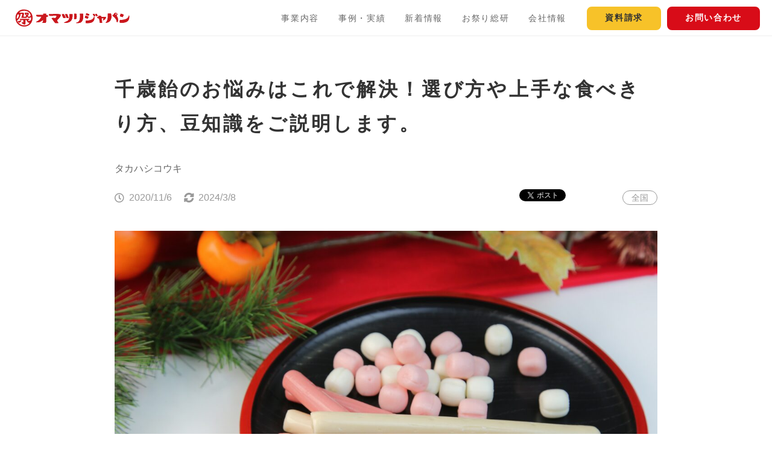

--- FILE ---
content_type: text/html; charset=UTF-8
request_url: https://omatsurijapan.com/blog/about-chitoseame/
body_size: 17368
content:
<!DOCTYPE html>
<html lang="ja">
<head prefix="og: http://ogp.me/ns# article: http://ogp.me/ns/article#">
<script async src="https://securepubads.g.doubleclick.net/tag/js/gpt.js"></script>
<script>
  window.googletag = window.googletag || {cmd: []};
  googletag.cmd.push(function() {
    googletag.defineSlot('/9176203,22159373129/1719200', [[336, 280], [300, 250]], 'div-gpt-ad-1603258614076-0').addService(googletag.pubads());
    googletag.pubads().disableInitialLoad(); //リクエストを待つ記述
    googletag.pubads().enableSingleRequest();
    googletag.pubads().collapseEmptyDivs(); //空のdivを閉じる
    googletag.enableServices();
  });
</script>
<script type='text/javascript'>
  !function(a9,a,p,s,t,A,g){if(a[a9])return;function q(c,r){a[a9]._Q.push([c,r])}a[a9]={init:function(){q("i",arguments)},fetchBids:function(){q("f",arguments)},setDisplayBids:function(){},targetingKeys:function(){return[]},_Q:[]};A=p.createElement(s);A.async=!0;A.src=t;g=p.getElementsByTagName(s)[0];g.parentNode.insertBefore(A,g)}("apstag",window,document,"script","//c.amazon-adsystem.com/aax2/apstag.js");

  apstag.init({
    pubID: 'c06cc614-f284-4373-8e7b-e334e4dcb9d3',
    adServer: 'googletag',
    bidTimeout: 2e3,
    schain: {
      complete: 1,
      ver: '1.0',
      nodes: [{
        asi: 'i-mobile.co.jp',
        sid: '73992',
        hp: 1,
      }]
    }
  });

  apstag.fetchBids({
    slots: [
      {
        slotID: 'div-gpt-ad-1603258614076-0',
        slotName: '/9176203/1719200',
        sizes: [[300, 250], [336, 280]]
      }]
  }, function(bids) {

    googletag.cmd.push(function() {
      apstag.setDisplayBids();
      googletag.pubads().refresh(); //広告をリフレッシュする記述
    });
  });
</script>
<script>
  window.googletag = window.googletag || {cmd: []};
  googletag.cmd.push(function() {
        googletag.defineSlot('/22159373129/oj_blogspec_rec01_sp', [300, 250], 'div-gpt-ad-1604631293092-0').addService(googletag.pubads());
    googletag.defineSlot('/22159373129/oj_blogspec_rec02_sp', [[300, 100], [300, 250]], 'div-gpt-ad-1604631332333-0').addService(googletag.pubads());
    googletag.defineSlot('/22159373129/oj_blogspec_rec04_sp', [300, 250], 'div-gpt-ad-1604631360487-0').addService(googletag.pubads());
    googletag.defineSlot('/22159373129/oj_blogspec_rec01_pc', [300, 250], 'div-gpt-ad-1604218345378-0').addService(googletag.pubads());
    googletag.defineSlot('/22159373129/oj_blogspec_rec02_pc', [[300, 100], [300, 250]], 'div-gpt-ad-1604461488037-0').addService(googletag.pubads());
    googletag.defineSlot('/22159373129/oj_blogspec_rec04_pc', [300, 250], 'div-gpt-ad-1604398518744-0').addService(googletag.pubads());
        googletag.pubads().enableSingleRequest();
    googletag.pubads().collapseEmptyDivs(); //空のdivを閉じる
    googletag.enableServices();
  });
</script>
	<meta charset="utf-8">
	<meta http-equiv="X-UA-Compatible" content="IE=edge,chrome=1">

		
		<link rel="amphtml" href="https://omatsurijapan.com/blog/about-chitoseame/?amp">
			
		
		
	<link rel="shortcut icon" href="/ico/favicon.ico">
	<link rel="apple-touch-icon-precomposed" sizes="144x144" href="/ico/apple-touch-icon-144x144-precomposed.png">
	<link rel="apple-touch-icon-precomposed" sizes="114x114" href="/ico/apple-touch-icon-114x114-precomposed.png">
	<link rel="apple-touch-icon-precomposed" sizes="72x72" href="/ico/apple-touch-icon-72x72-precomposed.png">
	<link rel="apple-touch-icon-precomposed" sizes="57x57" href="/ico/apple-touch-icon-57x57-precomposed.png">

				<meta name="viewport" content="width=device-width">
	
					<title>千歳飴のお悩みはこれで解決！選び方や上手な食べきり方、豆知識をご説明します。｜株式会社オマツリジャパン</title>

		<meta name="description" content="七五三といえば“千歳飴”。しかしどんな千歳飴にしたいか悩んでしまいますよね。考えすぎて「そもそも必要なのかな？」 と疑問に思ってしまう方も多いのではないでしょうか？ そこで今回は千歳飴の由来を解説し、込められた願いに迫っ ... ">			<meta property="og:description" content="七五三といえば“千歳飴”。しかしどんな千歳飴にしたいか悩んでしまいますよね。考えすぎて「そもそも必要なのかな？」 と疑問に思ってしまう方も多いのではないでしょうか？ そこで今回は千歳飴の由来を解説し、込められた願いに迫っ ... ">
	
	<meta property="og:site_name" content="オマツリジャパン | あなたと祭りをつなげるメディア">
	<meta property="og:type" content="website">
	<meta property="og:title" content="千歳飴のお悩みはこれで解決！選び方や上手な食べきり方、豆知識をご説明します。">
	<meta property="og:url" content="https://omatsurijapan.com/blog/about-chitoseame/">
			<meta property="og:image" content="https://storage.googleapis.com/storage-omatsurijapan-com/articleimg/2020/10/14ecb227-122792815_355400499034137_5795213564699879973_n-1200x630.jpg">
	
	<meta property="fb:app_id" content="422285181294625">
	<meta name="twitter:site" content="@omatsurijapan">
	<meta name="twitter:card" content="summary">
	<meta name="twitter:card" content="summary_large_image">

	<meta name="google-site-verification" content="EQflHR4Qctsh0WjuaA8g11hH_QO5FjPPMu48juB2N8U">

				<link rel="stylesheet" id="newstyle-css" href="/assets/css/general/style.min.css?20260116071640" type="text/css" media="all">



	<link rel="stylesheet" id="area-css" href="/assets/css/general/blog.min.css?20260116071640" type="text/css" media="all">






	
		
		
		
			
		

	
		<meta name="B-verify" content="aa866d56dc4883063b6e4cff48e6950562b03815">

					<script type="application/ld+json">
		{
			"@context": "http://schema.org",
			"@type": "BlogPosting",
			"headline": "千歳飴のお悩みはこれで解決！選び方や上手な食べきり方、豆知識をご説明します。",
			"datePublished": "2020-11-06T19:10:50+09:00",
			"image": {
				"@type": "ImageObject",
				"url": "https://storage.googleapis.com/storage-omatsurijapan-com/articleimg/2020/10/14ecb227-122792815_355400499034137_5795213564699879973_n-scaled.jpg",
				"width": 2560,
				"height": 1706
			},
			"publisher": {
				"@type": "Organization",
				"name": "オマツリジャパン",
				"logo": {
					"@type": "ImageObject",
					"url": "https://omatsurijapan.com/img/logo-omatsurijapan-horizontal-for-amp.png",
					"width": 592,
					"height": 100
				}
			},
			"author": {
				"@type": "Person",
				"name": "タカハシコウキ"
			},
			"dateModified": "2024-03-08T13:07:42+09:00"
		}
		</script>
<script type="application/ld+json">
{
  "@context": "http://schema.org",
  "@type": "BreadcrumbList",
  "itemListElement":
  [

    {
      "@type": "ListItem",
      "position": 1,
      "item":
      {
        "@id": "https://omatsurijapan.com/",
        "name": "トップ"
      }
    },    
    {
      "@type": "ListItem",
      "position": 2,
      "item":
      {
        "@id": "https://omatsurijapan.com/knowledge/",
        "name": "お祭り総研"
      }
    },    
    {
      "@type": "ListItem",
      "position": 3,
      "item":
      {
        "@id": "https://omatsurijapan.comhttps://omatsurijapan.com/blog/about-chitoseame/",
        "name": "千歳飴のお悩みはこれで解決！選び方や上手な食べきり方、豆知識をご説明します。"
      }
    }    


  ]
}
</script>		
	

<style>
/* 1025px以上のとき */
@media screen and (min-width: 1025px) {
  .sp-only {
    display: none;
  }
}

/* 1024px以下のとき */
@media screen and (max-width: 1024px) {
  .pc-only {
    display: none;
  }
}
</style>

	<!-- event_json -->
	

	<!-- Google Tag Manager -->
<script>(function(w,d,s,l,i){w[l]=w[l]||[];w[l].push({'gtm.start':
new Date().getTime(),event:'gtm.js'});var f=d.getElementsByTagName(s)[0],
j=d.createElement(s),dl=l!='dataLayer'?'&l='+l:'';j.async=true;j.src=
'https://www.googletagmanager.com/gtm.js?id='+i+dl;f.parentNode.insertBefore(j,f);
})(window,document,'script','dataLayer','GTM-WNM9XSC');</script>
<!-- End Google Tag Manager -->

<script type="text/javascript">
window._taboola = window._taboola || [];
_taboola.push({article:'auto'});
!function (e, f, u, i) {
if (!document.getElementById(i)){
e.async = 1;
e.src = u;
e.id = i;
f.parentNode.insertBefore(e, f);
}
}(document.createElement('script'),
document.getElementsByTagName('script')[0],
'//cdn.taboola.com/libtrc/omatsurijapan/loader.js',
'tb_loader_script');
if(window.performance && typeof window.performance.mark == 'function')
{window.performance.mark('tbl_ic');}
</script>
	<link rel="stylesheet" href="/assets/css/general/blog.min.css?19700101000000" type="text/css">
</head>
<body data-rsssl=1   data-menuopen="close" >
<!-- Google Tag Manager (noscript) -->
<noscript><iframe src="https://www.googletagmanager.com/ns.html?id=GTM-WNM9XSC"
height="0" width="0" style="display:none;visibility:hidden"></iframe></noscript>
<!-- End Google Tag Manager (noscript) -->

<!-- Facebook JavaScript SDK -->
<div id="fb-root"></div>
<script async defer crossorigin="anonymous" src="https://connect.facebook.net/ja_JP/sdk.js#xfbml=1&version=v19.0&appId=422285181294625" nonce="4STDUqTT"></script>
	<div id="loader-bg">
		<div id="loader"><img src="/img/ajax-loader.gif" width="40" height="40" alt="Now Loading..."></div>
	</div>

	<header class="l-header is-white js-general_header">
	<div class="l-header__inner">
						<div class="l-header__logo">
			<a href="/">
				<img class="l-header__logo__img" src="https://omatsurijapan.com/img/logo-omatsurijapan-horizontal.svg" alt="オマツリジャパン">
			</a>
		</div>
				
		<div class="l-header__right">
						<ul class="l-header__menu">
				<li class="l-header__menu__item js-globalnavi">
					<a class="l-header__menu__link over_pulldown" href="javascript:void(0);">事業内容</a>
					<div class="l-header__submenu js-submenu">
						<a class="l-header__submenu__link" href="/service/regional-revitalization/">祭りと観光で地域活性化</a>
						<a class="l-header__submenu__link" href="/service/promotion/">祭りで企業や商品をPR</a>
						<a class="l-header__submenu__link" href="/service/performers-matching/">祭り団体を施設や催しに招く</a>
        	</div>
				</li>
				<li class="l-header__menu__item"><a class="l-header__menu__link" href="/project/">事例・実績</a></li>
				<li class="l-header__menu__item"><a class="l-header__menu__link" href="/news/">新着情報</a></li>
				<li class="l-header__menu__item"><a class="l-header__menu__link" href="/knowledge/">お祭り総研</a></li>
				<li class="l-header__menu__item js-globalnavi">
					<a class="l-header__menu__link over_pulldown" href="javascript:void(0);">会社情報</a>
					<div class="l-header__submenu js-submenu">
						<a class="l-header__submenu__link" href="/company/outline/">会社概要</a>
						<a class="l-header__submenu__link" href="/company/message/">代表メッセージ</a>
						<!-- <a class="l-header__submenu__link" href="">採用情報</a> -->
        			</div>
				</li>
			</ul>
			<div class="l-header__contact">
				<a class="l-header__btn btn-document" href="/form/document/">資料請求</a>
				<a class="l-header__btn btn-contact" href="/form/contact/">お問い合わせ</a>
			</div>

						<div class="l-header__humberger js-humberger">
				<div class="l-header__humberger__inner">
					<span class="l-header__humberger__bar"></span>
					<span class="l-header__humberger__bar"></span>
					<span class="l-header__humberger__bar"></span>
				</div>
			</div>
					</div>

		<div class="l-menu">
			<ul class="l-menu__list">
				<li class="l-menu__list__item">
					<a class="l-menu__accordion js-mobile_accordion" href="">事業内容</a>
					<div class="l-menu__submenu">
						<a class="l-menu__submenu__link" href="/service/regional-revitalization/">祭りと観光で地域活性化</a>
						<a class="l-menu__submenu__link" href="/service/promotion/">祭りで企業や商品をPR</a>
						<a class="l-menu__submenu__link" href="/service/performers-matching/">祭り団体を施設や催しに招く</a>
        			</div>
				</li>
				<li class="l-menu__list__item"><a class="l-menu__list__link" href="/project/">事例・実績</a></li>
				<li class="l-menu__list__item"><a class="l-menu__list__link" href="/news/">新着情報</a></li>
				<li class="l-menu__list__item"><a class="l-menu__list__link" href="/knowledge/">お祭り総研</a></li>
				<li class="l-menu__list__item"><a class="l-menu__list__link" href="/company/outline/">会社情報</a></li>
				<li class="l-menu__list__item">
					<a class="l-menu__accordion js-mobile_accordion" href="">会社情報</a>
					<div class="l-menu__submenu">
						<a class="l-menu__submenu__link" href="/company/message/">代表メッセージ</a>
						<a class="l-menu__submenu__link" href="/company/outline/">会社概要</a>
						<!-- <a class="l-menu__submenu__link" href="">採用情報</a> -->
        			</div>
				</li>
			</ul>

			<div class="l-menu__contact">
				<a class="l-menu__btn btn-document" href="/form/document/">資料請求</a>
				<a class="l-menu__btn btn-contact" href="/form/contact/">お問い合わせ</a>
			</div>
		</div>

	</div>
</header>


			<div class="l-modal js-overlayloginmsg" style="display:none;">
			<div class="l-modal__popup">
				<div class="l-modal__heading">マイページを使って祭りをもっと楽しもう！</div>
				<p class="l-modal__lead">実際に行った祭りの感想や写真を、みんなにシェアしてみませんか？<br>
				登録とログインはFacebookやGoogleからカンタンにできます！</p>

				<div class="c-btn_container c-divider--xs">
					<a class="c-btn c-btn--sm c-btn__sns--facebook l-modal__sns_btn" href="http://www.facebook.com/dialog/oauth?client_id=422285181294625&amp;redirect_uri=https%3A%2F%2Fomatsurijapan.com%2Fuser%2Flogin%2Ffb&amp;scope=email&amp;state=4bcf7a36469d071b8e61b7d4b65324763d550e6b"><i class="c-icon--left icon-facebook" aria-hidden="true"></i>Facebookで無料登録・ログイン</a>
					<a class="c-btn c-btn--sm c-btn__sns--google l-modal__sns_btn" href="https://accounts.google.com/o/oauth2/auth?client_id=282665156022-8usked7v7cmas8kljgn28mcogro8hd5a.apps.googleusercontent.com&amp;scope=https%3A%2F%2Fwww.googleapis.com%2Fauth%2Fuserinfo.profile+email&amp;response_type=code&amp;redirect_uri=https%3A%2F%2Fomatsurijapan.com%2Fuser%2Fgoogle%2Flogin-callback.php"><i class="c-icon--left icon-google" aria-hidden="true"></i>Googleで無料登録・ログイン</a>
				</div>

				<div class="c-btn_container c-divider--xs">
					<a class="l-modal__terms_link" href="/terms/" target="_blank">ご利用規約</a>
				</div>

				<div class="l-modal__organizer c-divider--sm">
					<p class="l-modal__organizer__heading">お祭り主催者の方はこちら！</p>
					<div class="c-btn_container">
						<a class="c-btn c-btn--sm c-btn--red" href="/user/login/leaders">主催者向けログイン・ご登録</a>
					</div>
				</div>

				<div class="c-btn_container js-closeoverlayloginmsg">
					<a class="c-btn c-btn--sm c-btn--black" href="#"><i class="c-icon--left icon-close"></i>閉じる</a>
				</div>
			</div>
		</div>

			<input type="hidden" name="ajaxLoginFlag" id="ajaxLoginFlag" value="ajaxlogin">
	
	
	<div class="js-overlayarea_common"></div>

<style>.p-blog-interview__thumb__circle img {height:auto;}</style>


<!-- content -->
<div id="63511" class="l-content">
				<input type="hidden" name="gtm-keyLayer" value="blog-4" id="gtm-keyLayer">
	
				<input type="hidden" name="ga-special_edit_tag" value="七五三" id="ga-special_edit_tag">
	
		
				<input type="hidden" name="ga-pr_tracking_flag" value="null" id="ga-pr_tracking_flag">
	
				<input type="hidden" name="ga-bj_tracking_content" value="null" id="ga-bj_tracking_content">
		

		<div class="l-wrapper">
		<main class="c-container--sm p-blog-container">
											<h1 class="p-blog-post_title">千歳飴のお悩みはこれで解決！選び方や上手な食べきり方、豆知識をご説明します。</h1>
	<div class="p-blog-writer">
				<div class="p-blog-writer__name">
			<a href="/user/u/769/article">タカハシコウキ</a>		
		</div>
	</div>
	<div class="p-blog-heading_info">
		<div class="p-blog-heading_info__left">
			<div class="c-icon c-icon--left and--time p-blog-heading__info__item">2020/11/6</div>
			<div class="c-icon c-icon--left and--sync p-blog-heading__info__item">2024/3/8</div>
		</div>

		<div class="p-blog-heading_info__right">
			<div class="p-blog-sns__item">
				<div class="fb-like" data-href="https://omatsurijapan.com/blog/about-chitoseame/" data-width="" data-layout="box_count" data-action="like" data-size="small" data-share="false"></div>
			</div>
			<div class="p-blog-sns__item">
				<a href="https://twitter.com/share" class="twitter-share-button" data-url="https://omatsurijapan.com/blog/about-chitoseame/" data-via="omatsurijapan" data-lang="ja">ツイート</a>
			</div>
			<div class="p-blog-sns__item">
				<a href="http://b.hatena.ne.jp/entry/https://omatsurijapan.com/blog/about-chitoseame/" class="hatena-bookmark-button" data-hatena-bookmark-title="千歳飴のお悩みはこれで解決！選び方や上手な食べきり方、豆知識をご説明します。" data-hatena-bookmark-layout="basic-label" data-hatena-bookmark-lang="ja" title="このエントリーをはてなブックマークに追加"><img src="https://b.st-hatena.com/images/entry-button/button-only@2x.png" alt="このエントリーをはてなブックマークに追加" width="20" height="20" style="border: none;" /></a><script type="text/javascript" src="https://b.st-hatena.com/js/bookmark_button.js" charset="utf-8" async="async"></script>
			</div>
			<a href="/blog/list/全国/" class="c-label__item c-label--category">全国</a>
		</div>
	</div>

	<div class="p-blog-eyecatch">
		<img width="1200" height="800" src="https://image.omatsurijapan.com/articleimg/2020/10/14ecb227-122792815_355400499034137_5795213564699879973_n-1200x800.jpg" class="icatch__item wp-post-image wp-stateless-item" alt="千歳飴のお悩みはこれで解決！選び方や上手な食べきり方、豆知識をご説明します。" loading="lazy" data-image-size="large" data-stateless-media-bucket="storage-omatsurijapan-com" data-stateless-media-name="articleimg/2020/10/14ecb227-122792815_355400499034137_5795213564699879973_n-scaled.jpg" />	</div>

	<div class="p-blog-content">
		<p>七五三といえば“千歳飴”。しかしどんな千歳飴にしたいか悩んでしまいますよね。考えすぎて「そもそも必要なのかな？」 と疑問に思ってしまう方も多いのではないでしょうか？ そこで今回は千歳飴の由来を解説し、込められた願いに迫っていきます。また記事中盤では、近代的にアップデートされた千歳飴もご紹介。千歳飴について詳しくなって、お子様にぴったりの飴を選んじゃいましょう！！</p>
<div id="toc_container" class="no_bullets"><p class="toc_title">目次</p><ul class="toc_list"><li><a href="#i">千歳＝千年！？　祈りを込めた長寿の飴</a></li><li><a href="#i-2">可愛い千歳飴はこれだ！！千歳飴３選＋番外編</a></li><li><a href="#i-3">千歳飴があまってしまったら？？　千歳飴、再利用法をご紹介！</a></li><li><a href="#i-4">甘いだけじゃない　絵柄で楽しむ千歳飴</a></li><li><a href="#i-5">おわりに</a></li></ul></div>
<h2><span id="i"><strong>千歳＝千年！？　祈りを込めた長寿の飴</strong></span></h2>
<p>千歳飴とは七五三の時期に食されるお菓子で、製造元はさまざまですが、どれもいくつかの共通点があります。</p>
<p>まず名前。千歳（ちとせ・せんざい）とは“千年”や“長い年月”のことで、子どもがこの先健康で長く生きられるように、という意味をもっています。形状も独特な特徴の一つ。細長い形は、長さ１メートル以内・幅15ミリ以内と決められています。１メートルもの長さとなっているのは、こちらも長寿の願いのため。千歳飴は、“さらし飴”という水あめを何度も引き延ばして作る製法から作るため、非常に長く伸び、子どもが粘り強く長寿に育つ、と縁起物にされていたのです。</p>
<p>子どもの成長への願いが込められた千歳飴。由来は諸説存在し、有力なのは“浅草寺発祥説”と“大阪発祥説”の2つ。</p>
<p>・浅草寺発祥説</p>
<p>江戸時代、七五三が広まったころ、浅草寺の飴売り・兵部江が紅白の飴を“千年飴”というネーミングで売った、というもの。先ほど触れたより直球のネーミングで、長寿を連想させる縁起のいいものとして江戸中に広がっていきました。</p>
<p>&nbsp;</p>
<p><img loading="lazy"    src="/img/no_eye_catch_300x210.gif" data-src="https://image.omatsurijapan.com/articleimg/2020/10/893303bb-6aee5f7dd1b50c042eaa62088979ebf3.png" alt="" width="711" height="711"  class="alignnone wp-image-63524 size-full lazyload" ></p>
<p>&nbsp;</p>
<p>&nbsp;</p>
<p>・大阪発祥説</p>
<p>大阪で活動していた平野甚左衛門が江戸の境内で飴を売り始めた、という逸話。こちらは飴の名称が“千歳飴”、ただし読み方は“せんざいあめ”でした。さきほど同様、長寿の飴として有名になり、次第に“ちとせあめ”と呼ばれるようになっていたのです。</p>
<p>江戸当時は砂糖が大変貴重なものだったため、七五三の子どもたちにとてもよろこばれ、現代まで続く風習となっていきました。以前は年齢の分だけもらうのが本式だった様ですが、現在はあまり重要視されていないようです。</p>
<h2><span id="i-2"><strong>可愛い千歳飴はこれだ！！千歳飴３選＋番外編</strong></span></h2>
<p>近年では様々な千歳飴が誕生し、かわいさを重視した選び方もされるようになってきました。今回はおすすめの千歳飴を４つご紹介します。</p>
<p>１・不二家　千歳飴詰め合わせ袋（ペコポコ）……いわずと知れた不二家の千歳飴。不二家の商品のため、千歳飴はミルキーを細くのばしたものです。通常の千歳飴とくらべて柔らかめなので食べやすいかもしれませんね。袋にはペコちゃん・ポコちゃんが描かれています。</p>
<p>&nbsp;</p>
<blockquote class="instagram-media" style="background: #FFF; border: 0; border-radius: 3px; margin: 1px; max-width: 540px; min-width: 326px; padding: 0;" data-instgrm-captioned="" data-instgrm-permalink="https://www.instagram.com/p/CGEKyD4AvHQ/?utm_source=ig_embed&amp;utm_campaign=loading" data-instgrm-version="12">
<div style="padding: 16px;">
<p>&nbsp;</p>
<div style="flex-direction: row; align-items: center;">
<div style="background-color: #f4f4f4; border-radius: 50%; flex-grow: 0; height: 40px; margin-right: 14px; width: 40px;"></div>
<div style="flex-direction: column; flex-grow: 1; justify-content: center;">
<div style="background-color: #f4f4f4; border-radius: 4px; flex-grow: 0; height: 14px; margin-bottom: 6px; width: 100px;"></div>
<div style="background-color: #f4f4f4; border-radius: 4px; flex-grow: 0; height: 14px; width: 60px;"></div>
</div>
</div>
<div style="padding: 19% 0;"></div>
<div style="height: 50px; margin: 0 auto 12px; width: 50px;"></div>
<div style="padding-top: 8px;">
<div style="color: #3897f0; font-family: Arial,sans-serif; font-size: 14px; font-style: normal; font-weight: 550; line-height: 18px;">この投稿をInstagramで見る</div>
</div>
<div style="padding: 12.5% 0;"></div>
<div style="flex-direction: row; margin-bottom: 14px; align-items: center;">
<div>
<div style="background-color: #f4f4f4; border-radius: 50%; height: 12.5px; width: 12.5px;"></div>
<div style="background-color: #f4f4f4; height: 12.5px; width: 12.5px; flex-grow: 0; margin-right: 14px; margin-left: 2px;"></div>
<div style="background-color: #f4f4f4; border-radius: 50%; height: 12.5px; width: 12.5px;"></div>
</div>
<div style="margin-left: 8px;">
<div style="background-color: #f4f4f4; border-radius: 50%; flex-grow: 0; height: 20px; width: 20px;"></div>
<div style="width: 0; height: 0; border-top: 2px solid transparent; border-left: 6px solid #f4f4f4; border-bottom: 2px solid transparent;"></div>
</div>
<div style="margin-left: auto;">
<div style="width: 0px; border-top: 8px solid #F4F4F4; border-right: 8px solid transparent;"></div>
<div style="background-color: #f4f4f4; flex-grow: 0; height: 12px; width: 16px;"></div>
<div style="width: 0; height: 0; border-top: 8px solid #F4F4F4; border-left: 8px solid transparent;"></div>
</div>
</div>
<p>&nbsp;</p>
<p style="margin: 8px 0 0 0; padding: 0 4px;"><a style="color: #000; font-family: Arial,sans-serif; font-size: 14px; font-style: normal; font-weight: normal; line-height: 17px; text-decoration: none;" href="https://www.instagram.com/p/CGEKyD4AvHQ/?utm_source=ig_embed&amp;utm_campaign=loading" target="_blank" rel="noopener noreferrer">ペコちゃん♡千歳飴 ミルキーの練乳と生クリームを使用した、濃厚な味わいの千歳飴が入っています&#x2728; &#x2611;︎販売場所:地下1階=西洋菓子舗 不二家、菓子のAWASE #千歳飴 #千歳袋 #西洋菓子舗不二家 #不二家 #ミルキーペコちゃん飴 #ペコちゃん千歳飴 #京都伊勢丹 #kyotoisetan #jr京都伊勢丹 #限定発売 #京都駅デパ地下</a></p>
<p style="color: #c9c8cd; font-family: Arial,sans-serif; font-size: 14px; line-height: 17px; margin-bottom: 0; margin-top: 8px; overflow: hidden; padding: 8px 0 7px; text-align: center;"><a style="color: #c9c8cd; font-family: Arial,sans-serif; font-size: 14px; font-style: normal; font-weight: normal; line-height: 17px;" href="https://www.instagram.com/wjri.k.foods/?utm_source=ig_embed&amp;utm_campaign=loading" target="_blank" rel="noopener noreferrer"> ジェイアール京都伊勢丹 フーズ</a>(@wjri.k.foods)がシェアした投稿 &#8211; 2020年10月月7日午後7時05分PDT</p>
</div>
</blockquote>
<p>２・パパブブレ　パパブブレの千歳飴（鶴と亀 犬と猫）……パパブブレはバルセロナ発のキャンディー屋さん。七五三の季節になると、持ち味のかわいさを活かした千歳飴を販売しています。千歳飴は鶴と亀、犬と猫の2種類から選ぶことが可能。鶴と亀に入っているのはパイン・もも・サクランボ味の千歳飴、犬と猫に入っているのはコーラ・ぶどう・イチゴ味の千歳飴です。どちらも独特のゆるさを持ったかわいさなので、どちらにしようか迷ってしまいますね。オリジナルの袋も必見です。</p>
<p>&nbsp;</p>
<blockquote class="instagram-media" style="background: #FFF; border: 0; border-radius: 3px; margin: 1px; max-width: 540px; min-width: 326px; padding: 0;" data-instgrm-captioned="" data-instgrm-permalink="https://www.instagram.com/p/Bmm9DWLjySw/?utm_source=ig_embed&amp;utm_campaign=loading" data-instgrm-version="12">
<div style="padding: 16px;">
<p>&nbsp;</p>
<div style="flex-direction: row; align-items: center;">
<div style="background-color: #f4f4f4; border-radius: 50%; flex-grow: 0; height: 40px; margin-right: 14px; width: 40px;"></div>
<div style="flex-direction: column; flex-grow: 1; justify-content: center;">
<div style="background-color: #f4f4f4; border-radius: 4px; flex-grow: 0; height: 14px; margin-bottom: 6px; width: 100px;"></div>
<div style="background-color: #f4f4f4; border-radius: 4px; flex-grow: 0; height: 14px; width: 60px;"></div>
</div>
</div>
<div style="padding: 19% 0;"></div>
<div style="height: 50px; margin: 0 auto 12px; width: 50px;"></div>
<div style="padding-top: 8px;">
<div style="color: #3897f0; font-family: Arial,sans-serif; font-size: 14px; font-style: normal; font-weight: 550; line-height: 18px;">この投稿をInstagramで見る</div>
</div>
<div style="padding: 12.5% 0;"></div>
<div style="flex-direction: row; margin-bottom: 14px; align-items: center;">
<div>
<div style="background-color: #f4f4f4; border-radius: 50%; height: 12.5px; width: 12.5px;"></div>
<div style="background-color: #f4f4f4; height: 12.5px; width: 12.5px; flex-grow: 0; margin-right: 14px; margin-left: 2px;"></div>
<div style="background-color: #f4f4f4; border-radius: 50%; height: 12.5px; width: 12.5px;"></div>
</div>
<div style="margin-left: 8px;">
<div style="background-color: #f4f4f4; border-radius: 50%; flex-grow: 0; height: 20px; width: 20px;"></div>
<div style="width: 0; height: 0; border-top: 2px solid transparent; border-left: 6px solid #f4f4f4; border-bottom: 2px solid transparent;"></div>
</div>
<div style="margin-left: auto;">
<div style="width: 0px; border-top: 8px solid #F4F4F4; border-right: 8px solid transparent;"></div>
<div style="background-color: #f4f4f4; flex-grow: 0; height: 12px; width: 16px;"></div>
<div style="width: 0; height: 0; border-top: 8px solid #F4F4F4; border-left: 8px solid transparent;"></div>
</div>
</div>
<p>&nbsp;</p>
<p style="margin: 8px 0 0 0; padding: 0 4px;"><a style="color: #000; font-family: Arial,sans-serif; font-size: 14px; font-style: normal; font-weight: normal; line-height: 17px; text-decoration: none;" href="https://www.instagram.com/p/Bmm9DWLjySw/?utm_source=ig_embed&amp;utm_campaign=loading" target="_blank" rel="noopener noreferrer">2018年も鹿児島睦さんデザインの千歳飴袋と、お返し用ミニサイズの千歳飴セットが登場！ . 毎年人気のパパブブレの千歳飴が8/25〜発売開始となります&#x1f338; . 今年はお返し用ミニサイズの千歳飴セットや、撮影の時に持って可愛い梅の花ロリポップなど七五三を彩るアイテムを多数ご用意しております&#x2728; . ぜひお立ち寄りください&#x2728; . 詳しくはこちら→https://prtimes.jp/main/html/rd/p/000000076.000018984.html . #papabubble#七五三#千歳飴#七五三前撮り#七五三写真#千歳飴袋#candy#パパブブレ#makotokagoshima#鹿児島睦</a></p>
<p style="color: #c9c8cd; font-family: Arial,sans-serif; font-size: 14px; line-height: 17px; margin-bottom: 0; margin-top: 8px; overflow: hidden; padding: 8px 0 7px; text-align: center;"><a style="color: #c9c8cd; font-family: Arial,sans-serif; font-size: 14px; font-style: normal; font-weight: normal; line-height: 17px;" href="https://www.instagram.com/papabubblejapan/?utm_source=ig_embed&amp;utm_campaign=loading" target="_blank" rel="noopener noreferrer"> PAPABUBBLE Japan パパブブレ</a>(@papabubblejapan)がシェアした投稿 &#8211; 2018年 8月月17日午後10時33分PDT</p>
</div>
</blockquote>
<p>&nbsp;</p>
<p>３・あめ細工　吉原　あめぴょん：七五三スペシャルボックス……下町情緒あふれる職人の街・谷根千で人気のお店です。うっとりしてしまうかわいさの飴細工は、本当に飴なのか？ と思ってしまうほどに精巧なつくり。七五三のシーズンは千歳飴の単体または、千歳飴とマスコットキャラクター・あめぴょんの飴細工がセットになったものを販売しています。七五三の衣装に身を包んだあめぴょんはとってもキュート。素敵な思い出となること間違いなしです。</p>
<p>&nbsp;</p>
<blockquote class="instagram-media" style="background: #FFF; border: 0; border-radius: 3px; margin: 1px; max-width: 540px; min-width: 326px; padding: 0;" data-instgrm-captioned="" data-instgrm-permalink="https://www.instagram.com/p/CF1g9hqFYhb/?utm_source=ig_embed&amp;utm_campaign=loading" data-instgrm-version="12">
<div style="padding: 16px;">
<p>&nbsp;</p>
<div style="flex-direction: row; align-items: center;">
<div style="background-color: #f4f4f4; border-radius: 50%; flex-grow: 0; height: 40px; margin-right: 14px; width: 40px;"></div>
<div style="flex-direction: column; flex-grow: 1; justify-content: center;">
<div style="background-color: #f4f4f4; border-radius: 4px; flex-grow: 0; height: 14px; margin-bottom: 6px; width: 100px;"></div>
<div style="background-color: #f4f4f4; border-radius: 4px; flex-grow: 0; height: 14px; width: 60px;"></div>
</div>
</div>
<div style="padding: 19% 0;"></div>
<div style="height: 50px; margin: 0 auto 12px; width: 50px;"></div>
<div style="padding-top: 8px;">
<div style="color: #3897f0; font-family: Arial,sans-serif; font-size: 14px; font-style: normal; font-weight: 550; line-height: 18px;">この投稿をInstagramで見る</div>
</div>
<div style="padding: 12.5% 0;"></div>
<div style="flex-direction: row; margin-bottom: 14px; align-items: center;">
<div>
<div style="background-color: #f4f4f4; border-radius: 50%; height: 12.5px; width: 12.5px;"></div>
<div style="background-color: #f4f4f4; height: 12.5px; width: 12.5px; flex-grow: 0; margin-right: 14px; margin-left: 2px;"></div>
<div style="background-color: #f4f4f4; border-radius: 50%; height: 12.5px; width: 12.5px;"></div>
</div>
<div style="margin-left: 8px;">
<div style="background-color: #f4f4f4; border-radius: 50%; flex-grow: 0; height: 20px; width: 20px;"></div>
<div style="width: 0; height: 0; border-top: 2px solid transparent; border-left: 6px solid #f4f4f4; border-bottom: 2px solid transparent;"></div>
</div>
<div style="margin-left: auto;">
<div style="width: 0px; border-top: 8px solid #F4F4F4; border-right: 8px solid transparent;"></div>
<div style="background-color: #f4f4f4; flex-grow: 0; height: 12px; width: 16px;"></div>
<div style="width: 0; height: 0; border-top: 8px solid #F4F4F4; border-left: 8px solid transparent;"></div>
</div>
</div>
<p>&nbsp;</p>
<p style="margin: 8px 0 0 0; padding: 0 4px;"><a style="color: #000; font-family: Arial,sans-serif; font-size: 14px; font-style: normal; font-weight: normal; line-height: 17px; text-decoration: none;" href="https://www.instagram.com/p/CF1g9hqFYhb/?utm_source=ig_embed&amp;utm_campaign=loading" target="_blank" rel="noopener noreferrer">‪七五三の飴の販売を始めました！‬ ‪千歳飴や晴れ着あめぴょん飴細工をご用意しています。千駄木本店&amp;本年度よりオンラインショップでもご購入いただけます。‬ ‪‪ Shichi-go-san.which means seven. five.and three.is a Japanese annual event to celebrate healthy growth and wish longevity. #あめ細工吉原 #あめ細工 #七五三#あめぴょん #飴細工 #谷根千 #東京 #amezaiku #candy #candyart #food #sweet #japan #japaneseTradition #tokyo #culture #coolJapan #gift #kawaii #follow #instagood</a></p>
<p style="color: #c9c8cd; font-family: Arial,sans-serif; font-size: 14px; line-height: 17px; margin-bottom: 0; margin-top: 8px; overflow: hidden; padding: 8px 0 7px; text-align: center;"><a style="color: #c9c8cd; font-family: Arial,sans-serif; font-size: 14px; font-style: normal; font-weight: normal; line-height: 17px;" href="https://www.instagram.com/amezaiku_yoshihara/?utm_source=ig_embed&amp;utm_campaign=loading" target="_blank" rel="noopener noreferrer"> amezaiku_yoshihara</a>(@amezaiku_yoshihara)がシェアした投稿 &#8211; 2020年10月月2日午前2時30分PDT</p>
</div>
</blockquote>
<p>&nbsp;</p>
<p>番外編・NUMBER SUGAR 千歳キャラメル……番外編としてご紹介するのは、手作りキャラメルのお店・NUMBER SUGAR。味ごとにナンバー（番号）が振られていることから、お店の名前が決まりました。そんなNUMBER SUGARでは七五三にちなんで、千歳飴……ではなく千歳キャラメルを販売。細く長いキャラメルは、バニラ・チョコ・ラズベリーの味が楽しめます。大正ロマンを感じさせる袋も特徴。着物と溶け込む、洗練されたデザインが、和モチーフでありながらどこかスタイリッシュさを感じさせます。</p>
<p>&nbsp;</p>
<blockquote class="instagram-media" style="background: #FFF; border: 0; border-radius: 3px; margin: 1px; max-width: 540px; min-width: 326px; padding: 0;" data-instgrm-captioned="" data-instgrm-permalink="https://www.instagram.com/p/CFWtcmHl9lc/?utm_source=ig_embed&amp;utm_campaign=loading" data-instgrm-version="12">
<div style="padding: 16px;">
<p>&nbsp;</p>
<div style="flex-direction: row; align-items: center;">
<div style="background-color: #f4f4f4; border-radius: 50%; flex-grow: 0; height: 40px; margin-right: 14px; width: 40px;"></div>
<div style="flex-direction: column; flex-grow: 1; justify-content: center;">
<div style="background-color: #f4f4f4; border-radius: 4px; flex-grow: 0; height: 14px; margin-bottom: 6px; width: 100px;"></div>
<div style="background-color: #f4f4f4; border-radius: 4px; flex-grow: 0; height: 14px; width: 60px;"></div>
</div>
</div>
<div style="padding: 19% 0;"></div>
<div style="height: 50px; margin: 0 auto 12px; width: 50px;"></div>
<div style="padding-top: 8px;">
<div style="color: #3897f0; font-family: Arial,sans-serif; font-size: 14px; font-style: normal; font-weight: 550; line-height: 18px;">この投稿をInstagramで見る</div>
</div>
<div style="padding: 12.5% 0;"></div>
<div style="flex-direction: row; margin-bottom: 14px; align-items: center;">
<div>
<div style="background-color: #f4f4f4; border-radius: 50%; height: 12.5px; width: 12.5px;"></div>
<div style="background-color: #f4f4f4; height: 12.5px; width: 12.5px; flex-grow: 0; margin-right: 14px; margin-left: 2px;"></div>
<div style="background-color: #f4f4f4; border-radius: 50%; height: 12.5px; width: 12.5px;"></div>
</div>
<div style="margin-left: 8px;">
<div style="background-color: #f4f4f4; border-radius: 50%; flex-grow: 0; height: 20px; width: 20px;"></div>
<div style="width: 0; height: 0; border-top: 2px solid transparent; border-left: 6px solid #f4f4f4; border-bottom: 2px solid transparent;"></div>
</div>
<div style="margin-left: auto;">
<div style="width: 0px; border-top: 8px solid #F4F4F4; border-right: 8px solid transparent;"></div>
<div style="background-color: #f4f4f4; flex-grow: 0; height: 12px; width: 16px;"></div>
<div style="width: 0; height: 0; border-top: 8px solid #F4F4F4; border-left: 8px solid transparent;"></div>
</div>
</div>
<p>&nbsp;</p>
<p style="margin: 8px 0 0 0; padding: 0 4px;"><a style="color: #000; font-family: Arial,sans-serif; font-size: 14px; font-style: normal; font-weight: normal; line-height: 17px; text-decoration: none;" href="https://www.instagram.com/p/CFWtcmHl9lc/?utm_source=ig_embed&amp;utm_campaign=loading" target="_blank" rel="noopener noreferrer">こんばんは。 今年七五三を迎えるご家族の皆様、誠におめでとうございます。 七五三にはお子様の健やかな成長と幸せをお祈りする意味が込められています。 未来を担う子供たちが、いつも笑顔で過ごせる事、そんな当たり前の姿を私たちも心より願っております。 そして長生きの願いの込められた千歳飴。 今年は千歳キャラメルなんていかがですか？ どんな時代でも笑顔で &#8220;粘り強く&#8221; 生きて欲しい。 長ーいキャラメルが3本入っています&#x263a;&#xfe0f; 今年はオンラインでも販売。 店頭とオンライン合わせて数量限定で先着250名様分とさせて頂きます。 オンラインからも予約販売可能ですので、お早めにご利用下さいませ。 ※バニラ、チョコレート、ラズベリーのお子様に人気の味が入っています。 #千歳キャラメル #お取り寄せ #お取り寄せスイーツ #東京土産 #東京グルメ #東京スイーツ#東京カフェ #手土産スイーツ #表参道カフェ #表参道グルメ #原宿カフェ#丸の内カフェ #丸の内グルメ #自分へのご褒美 #おうち時間#おうちカフェ #goto #テイクアウト #丸の内仲通り プレゼント #キャラメル専門店 #numbersugar #ナンバーシュガー #キャラメル #ギフト #贈り物 #丁寧な暮らし #暮らしを楽しむ #結婚式 #プチギフト #エスコートカード</a></p>
<p style="color: #c9c8cd; font-family: Arial,sans-serif; font-size: 14px; line-height: 17px; margin-bottom: 0; margin-top: 8px; overflow: hidden; padding: 8px 0 7px; text-align: center;"><a style="color: #c9c8cd; font-family: Arial,sans-serif; font-size: 14px; font-style: normal; font-weight: normal; line-height: 17px;" href="https://www.instagram.com/numbersugar_official/?utm_source=ig_embed&amp;utm_campaign=loading" target="_blank" rel="noopener noreferrer"> NUMBER SUGAR</a>(@numbersugar_official)がシェアした投稿 &#8211; 2020年 9月月20日午前3時22分PDT</p>
</div>
</blockquote>
<p>&nbsp;</p>
<h2><span id="i-3"><strong>千歳飴があまってしまったら？？　千歳飴、再利用法をご紹介！</strong></span></h2>
<p>子どもの長寿のため……といっても、残ってしまいがちな千歳飴。大切なもののため、捨ててしまうのは避けたいところです。</p>
<p>そんなときにオススメなのが、砂糖の代用として料理に使うこと。いわずもがな千歳飴は飴の一種であり、殆どが砂糖で構成されています。せっかくの長い形ですから、折らずにゆっくりと火にかけていきたいところ。プレーンな味の千歳飴ならそのまま砂糖かわりに。フレーバー付きの千歳飴ならデザートの材料など。それぞれ特徴を活かして、つかいきることができるのです！</p>
<p>今回はプレーンな千歳飴と、フレーバー付きの千歳飴、それぞれ2つずつ、再利用法をご紹介します。</p>
<p><strong>プレーン千歳飴再利用レシピ</strong></p>
<p>プレーンな千歳飴はそのままゆっくりと溶かして、砂糖の代用として使うのがおすすめ。</p>
<p>大学芋……11月に旬の時期を迎えるといえば、サツマイモ。ほんのりとした甘さはいつ食べても飽きないものです。サツマイモ料理の中でも、大学芋はとくに人気な料理。パリッとした砂糖のコーティングとホクホクの中身は、焼き芋とは違ったおいしさが楽しめます。お子さんに出す際は口の中をケガしないようにゆっくりと食べさせてあげてくださいね。</p>
<p>カボチャの砂糖煮……サツマイモと並んで冬のイメージが強いのはカボチャ。12月にある冬至で食される食べものとしても知られています。そんなカボチャ料理でおすすめしたいものが、カボチャの砂糖煮。筆者は子どもの頃、砂糖だけでなく、みりんやしょうゆなどで塩味が入った砂糖煮が好みでした。ほんのりとした優しい甘さが体に染み入り、ほどよい塩味と香りですぐに食べきってしまった思い出です。</p>
<p><strong>フレーバー付き千歳飴</strong></p>
<p>フレーバー付き千歳飴はフレーバーを活かし、デザートの原料として使うとおいしく食べきれます。</p>
<p>ゼリー……なんといってもお子さんが大好きなスイーツ・ゼリー。見た目も鮮やかでのど越しもよく、すぐに食べきれてしまいます。また調理しても、冷蔵庫においておけば保存がきくのもポイント。千歳飴から、カラフルな見た目のゼリーができた、としたらお子さんも大喜び間違いなしです！</p>
<p>プリン……こちらもお子さんたちに大人気スイーツ・プリン。ゼリーと違い、まろやかな味わいが特徴です。ふだん食べているとはちがったフレーバー付きプリンはきっとお子さんの目に新鮮に映ることでしょう。こちらはゼリーと違い、卵を使うのでなるべく早めに食べさせてあげるのがおすすめです。</p>
<p>&nbsp;</p>
<h2><span id="i-4"><strong>甘いだけじゃない　絵柄で楽しむ千歳飴</strong></span></h2>
<p>千歳飴といえば細長い袋。じつはあの袋にも、描かれている絵柄を通じて長寿への願いが込められているのです。</p>
<p>松竹梅……縁起とされている松と竹、梅の絵。竹や松は冬でも緑をつける点が、梅は冬の寒さを超えて花を咲かせる様子が縁起がいい、とされており、逆境に負けない力強さ・健やかな成長を現わしています。</p>
<p>鶴・亀……松竹梅同様、こちらも言わずと知れた日本の縁起物。「鶴は千年、亀は万年」ということわざにあるように、長寿を願うときに使われるモチーフです。</p>
<p><img loading="lazy"    src="/img/no_eye_catch_300x210.gif" data-src="https://image.omatsurijapan.com/articleimg/2020/10/b7a87e7a-122858452_486363515656001_7958247023907003688_n-1024x1024.jpg" alt="" width="1024" height="1024"  class="alignnone wp-image-63537 size-large lazyload" ></p>
<p>翁・媼……おきな、おうな、と読みます。いわゆるおじいさんとおばあさんで、子どもの末永い成長を願って用いられます。人物は袋の中に描かれている場合も。手にはそれぞれ、熊手と箒を持っています。</p>
<p>熊手・箒……上記で触れた熊手と箒。こちらも明るい未来への願いが込められています。熊手は幸せを集める役割。箒は逆に不幸を掃き払う意味を持ち、翁・媼などの人物が持っていることが多いです。</p>
<h2><span id="i-5"><strong>おわりに</strong></span></h2>
<p>子どもへ長寿の祈りを届ける、とっても重要な役割の千歳飴。晴れ舞台を彩る大切なアイテムでもあり、現代ではご紹介したほかにも様々な千歳飴が販売されています。ぜひお子さんと一緒に選んで、お気に入りの千歳飴でステキな思い出を作ってくださいね。</p>


				<!-- div id="toc_container" class="no_bullets">
			<p class="toc_title">目次</p>
			<ul class="toc_list">
				<li><a href="#i">「民俗芸能＝古い」はもう古い！デジタル技術×民俗芸能「京のかがやき」歴史旅ショーを南座で開催</a></li>
				<li><a href="#i-2">「大住隼人舞」神様の兄弟喧嘩と溺れもがく様子が踊りに！？</a></li>
				<li><a href="#i-3">源頼光の鬼退治「和知太鼓」で武運と士気をあげる</a></li>
				<li><a href="#i-4">「宇治田楽まつり」狂言や能の元になった田楽を現代に復活</a></li>
				<li><a href="#i-5">「福知山踊り」福知山城築城の歌ドッコイセが認知症予防にもなる踊りに</a></li>
				<li><a href="#3">花街発祥「宮津おどり」財布が空になるほど楽しい踊りは3つの曲のマッシュアップ</a></li>
				<li><a href="#i-6">民俗芸能にデジタル演出で新たな「かがやき」を――京都府のねらいとは？</a></li>
			</ul>
		</div -->

				<!-- div class="p-blog-attention">
			<div class="p-blog-attention__title">注目ポイント</div>
			<ul>
				<li class="p-blog-attention__list">ポイントポイントポイントポイントポイントポイントポイントポイントポイントポイントポイントポイントポイントポイントポイントポイントポイントポイントポイントポイントポイントポイントポイントポイントポイント</li>
				<li class="p-blog-attention__list">ポイント</li>
				<li class="p-blog-attention__list">ポイント</li>
			</ul>
		</div -->

				<!-- h3 class="c-heading c-heading--md">取材対象</h3>
		<div class="p-blog-interview">
			<div class="p-blog-interview__thumb">
				<div class="p-blog-interview__thumb__item">
					<img class="p-blog-interview__thumb__img lazyload" data-src="https://placehold.jp/560x250.png" alt="">
				</div>
			</div>
			<div class="p-blog-interview__content">
				<div class="p-blog-interview__position">肩書など</div>
				<div class="p-blog-interview__name">名前が入ります</div>
			</div>
		</div -->

				<!-- blockquote>
			blockquateの内容ね。blockquateの内容ね。blockquateの内容ね。blockquateの内容ね。blockquateの内容ね。blockquateの内容ね。
		</blockquote -->

				<!-- h2>インタビューで使うチャット形式</h2>
		<div class="p-blog-chat">
			<div class="p-blog-chat__item case-interviewee">
				<div class="p-blog-chat__thumb">
					<div class="p-blog-chat__thumb__item">
						<img class="p-blog-chat__thumb__img lazyload" data-src="https://placehold.jp/560x250.png" alt="">
					</div>
				</div>
				<div class="p-blog-chat__comment">
					<div class="p-blog-chat__comment__baloon">
						コメントコメントコメントコメントコメントコメントコメントコメントコメントコメントコメントコメントコメントコメントコメント
					</div>
				</div>
			</div>

			<div class="p-blog-chat__item case-interviewer">
				<div class="p-blog-chat__thumb">
					<div class="p-blog-chat__thumb__item">
						<img class="p-blog-chat__thumb__img lazyload" data-src="https://placehold.jp/560x250.png" alt="">
					</div>
				</div>
				<div class="p-blog-chat__comment">
					<div class="p-blog-chat__comment__baloon">
						コメントコメントコメントコメントコメントコメントコメントコメントコメントコメントコメントコメントコメントコメントコメント
					</div>
				</div>
			</div>
		</div -->

	</div>

	<section class="c-divider--lg">
		<h2 class="c-heading c-heading--md">タグ一覧</h2>
		<div class="c-tag">
							<a href="/knowledge/%E4%B8%83%E4%BA%94%E4%B8%89/" class="c-tag__item case--drop">七五三</a>
							<a href="/knowledge/%E4%BC%9D%E7%B5%B1%E8%A1%8C%E4%BA%8B/" class="c-tag__item case--drop">伝統行事</a>
							<a href="/knowledge/%E5%8D%83%E6%AD%B3%E9%A3%B4/" class="c-tag__item case--drop">千歳飴</a>
							<a href="/knowledge/%E5%AD%A3%E7%AF%80%E8%A1%8C%E4%BA%8B/" class="c-tag__item case--drop">季節行事</a>
							<a href="/knowledge/%E8%A1%8C%E4%BA%8B%E9%A3%9F/" class="c-tag__item case--drop">行事食</a>
							<a href="/knowledge/%E9%A2%A8%E7%BF%92/" class="c-tag__item case--drop">風習</a>
					</div>
	</section>

	<div class="c-divider--lg c-btn_container">
		<a class="c-btn c-btn--red c-btn--lg" href="/form/contact/" target="_blank">当社の取り組みへのお問い合わせはこちら</a>
	    <a class="c-btn c-btn--plane" href="/form/magazine/" style="margin-top:15px;">無料でメルマガを購読する</a>
	</div>

					
						
						
										<!-- div class="c-divider--lg">
					<h2 class="c-heading--full_border c-divider--sm">関連記事</h2>
					<ul class="c-flex">
																<li class="c-flex-pc__col--3 c-flex-sp__col--1 c-list-sp__item">
							<a class="c-card__link c-card-pc__link--vertical c-card-sp__link--horizontal" href="https://omatsurijapan.com/blog/3major-tsurushikazari/">
								<div class="c-card-sp__thumb--horizontal">
									<div class="c-trim c-trim-pc--3-2 c-trim-sp--1-1">
										<div class="c-trim__inner">
											<img class="c-trim__img lazyload" src="/img/no_eye_catch_300x200.gif" data-src="https://omatsurij.imgix.net/articleimg/2023/02/4988b845-9787-scaled.jpg?auto=compress,format&amp;lossless=0&amp;fit=crop&amp;crop=faces&amp;w=300?auto=compress,format&lossless=0&fit=clip&w=300&h=300" alt="日本三大つるし飾りとは？伊豆稲取、山形県酒田、あと一つはどこ？" width="300" height="300">
										</div>
									</div>
								</div>
								<div class="c-card-pc__content--vertical c-card-sp__content--horizontal">
									<h3 class="c-card__title c-card__title--3">日本三大つるし飾りとは？伊豆稲取、山形県酒田、あと一つはどこ？</h3>
									<div class="c-card__aside c-card__aside--pr c-icon--left--time">2024.02.19</div>
									<div class="c-card__aside c-card__aside--pr c-icon--left--writer">オマツリジャパン編集部</div>
								</div>
															</a>
						</li>
											<li class="c-flex-pc__col--3 c-flex-sp__col--1 c-list-sp__item">
							<a class="c-card__link c-card-pc__link--vertical c-card-sp__link--horizontal" href="https://omatsurijapan.com/blog/christmas-lowson2023/">
								<div class="c-card-sp__thumb--horizontal">
									<div class="c-trim c-trim-pc--3-2 c-trim-sp--1-1">
										<div class="c-trim__inner">
											<img class="c-trim__img lazyload" src="/img/no_eye_catch_300x200.gif" data-src="https://omatsurij.imgix.net/articleimg/2023/12/c5668e0d-p1004227_dxo.jpg?auto=compress,format&amp;lossless=0&amp;fit=crop&amp;crop=faces&amp;w=300?auto=compress,format&lossless=0&fit=clip&w=300&h=300" alt="ローソンのクリスマスケーキを一足お先に実食！2023年限定版の味は？" width="300" height="300">
										</div>
									</div>
								</div>
								<div class="c-card-pc__content--vertical c-card-sp__content--horizontal">
									<h3 class="c-card__title c-card__title--3">ローソンのクリスマスケーキを一足お先に実食！2023年限定版の味は？</h3>
									<div class="c-card__aside c-card__aside--pr c-icon--left--time">2023.12.05</div>
									<div class="c-card__aside c-card__aside--pr c-icon--left--writer">カワグチマサト</div>
								</div>
															</a>
						</li>
											<li class="c-flex-pc__col--3 c-flex-sp__col--1 c-list-sp__item">
							<a class="c-card__link c-card-pc__link--vertical c-card-sp__link--horizontal" href="https://omatsurijapan.com/blog/christmas-kaldi2023/">
								<div class="c-card-sp__thumb--horizontal">
									<div class="c-trim c-trim-pc--3-2 c-trim-sp--1-1">
										<div class="c-trim__inner">
											<img class="c-trim__img lazyload" src="/img/no_eye_catch_300x200.gif" data-src="https://omatsurij.imgix.net/articleimg/2023/11/a430f44b-img_6154-scaled.jpg?auto=compress,format&amp;lossless=0&amp;fit=crop&amp;crop=faces&amp;w=300?auto=compress,format&lossless=0&fit=clip&w=300&h=300" alt="＜カルディ＞2023年クリスマスの手土産はこれ♡ALL500円以下のギフト5選" width="300" height="300">
										</div>
									</div>
								</div>
								<div class="c-card-pc__content--vertical c-card-sp__content--horizontal">
									<h3 class="c-card__title c-card__title--3">＜カルディ＞2023年クリスマスの手土産はこれ♡ALL500円以下のギフト5選</h3>
									<div class="c-card__aside c-card__aside--pr c-icon--left--time">2023.12.01</div>
									<div class="c-card__aside c-card__aside--pr c-icon--left--writer">大塚 史織</div>
								</div>
															</a>
						</li>
										</ul>
				</div -->
			
								</main>

		<aside>

    			<section class="c-divider--lg">
				<h2 class="c-heading c-heading--lg">お祭り総研 新着記事</h2>
				<ul class="c-flex c-flex--3 c-divider">
          					<li class="c-flex-pc__col--3 c-flex-sp__col--1 c-item">
						<a class="c-item__link c-item__link--vertical" href="https://omatsurijapan.com/column/customer_testimonials2026-m/">
							<div class="c-trim c-trim--3-2">
								<div class="c-trim__inner">
									<img class="c-trim__img c-item__img lazyload" src="/img/no_eye_catch_300x200.gif" data-src="https://omatsurij.imgix.net/articleimg/2026/01/e23b697c-gemini_generated_image_f7ve4if7ve4if7ve.png?auto=compress,format&amp;lossless=0&amp;fit=crop&amp;crop=faces&amp;w=300?auto=compress,format&lossless=0&fit=crop&w=500" alt="なぜ祭りで成果が出るのか？ 〜通信キャリアマーケ担当者が語るブース出店の手応え" />
								</div>
							</div>
							<div class="c-item__vertical_content">
								<h3 class="c-item__title c-item__title--2">なぜ祭りで成果が出るのか？ 〜通信キャリアマーケ担当者が語るブース出店の手応え</h3>
								<div class="c-item__supplement c-icon--left--time">2026.01.09</div>
							</div>
													</a>
					</li>
          					<li class="c-flex-pc__col--3 c-flex-sp__col--1 c-item">
						<a class="c-item__link c-item__link--vertical" href="https://omatsurijapan.com/column/ueno-peaceoflight2025-case/">
							<div class="c-trim c-trim--3-2">
								<div class="c-trim__inner">
									<img class="c-trim__img c-item__img lazyload" src="/img/no_eye_catch_300x200.gif" data-src="https://omatsurij.imgix.net/articleimg/2025/12/39165f47-20251102_1930216.jpg?auto=compress,format&amp;lossless=0&amp;fit=crop&amp;crop=faces&amp;w=300?auto=compress,format&lossless=0&fit=crop&w=500" alt="上野の夜空に新名物誕生──「Peace of Light」初のドローンショー開催を支援！" />
								</div>
							</div>
							<div class="c-item__vertical_content">
								<h3 class="c-item__title c-item__title--2">上野の夜空に新名物誕生──「Peace of Light」初のドローンショー開催を支援！</h3>
								<div class="c-item__supplement c-icon--left--time">2025.12.25</div>
							</div>
													</a>
					</li>
          					<li class="c-flex-pc__col--3 c-flex-sp__col--1 c-item">
						<a class="c-item__link c-item__link--vertical" href="https://omatsurijapan.com/column/stakeholders-survey2025winter/">
							<div class="c-trim c-trim--3-2">
								<div class="c-trim__inner">
									<img class="c-trim__img c-item__img lazyload" src="/img/no_eye_catch_300x200.gif" data-src="https://omatsurij.imgix.net/articleimg/2021/02/c4b2c062-souken_eyecatch.jpg?auto=compress,format&amp;lossless=0&amp;fit=crop&amp;crop=faces&amp;w=300?auto=compress,format&lossless=0&fit=crop&w=500" alt="【主催者アンケート】地域文化を未来へつなぐために ——祭り・イベント運営の現状と課題2025" />
								</div>
							</div>
							<div class="c-item__vertical_content">
								<h3 class="c-item__title c-item__title--2">【主催者アンケート】地域文化を未来へつなぐために ——祭り・イベント運営の現状と課題2025</h3>
								<div class="c-item__supplement c-icon--left--time">2025.12.22</div>
							</div>
													</a>
					</li>
          					<li class="c-flex-pc__col--3 c-flex-sp__col--1 c-item">
						<a class="c-item__link c-item__link--vertical" href="https://omatsurijapan.com/column/minbun-kassei-ibaraki/">
							<div class="c-trim c-trim--3-2">
								<div class="c-trim__inner">
									<img class="c-trim__img c-item__img lazyload" src="/img/no_eye_catch_300x200.gif" data-src="https://omatsurij.imgix.net/articleimg/2019/10/10-9-scaled.jpg?auto=compress,format&amp;lossless=0&amp;fit=crop&amp;crop=faces&amp;w=300?auto=compress,format&lossless=0&fit=crop&w=500" alt="運営経費にも光を──茨城県が始めた、祭りを支える文化財補助金　＜警備費や資材費などの高騰に対応。文化財保護の観点で祭りを続ける力を後押し＞" />
								</div>
							</div>
							<div class="c-item__vertical_content">
								<h3 class="c-item__title c-item__title--2">運営経費にも光を──茨城県が始めた、祭りを支える文化財補助金　＜警備費や資材費などの高騰に対応。文化財保護の観点で祭りを続ける力を後押し＞</h3>
								<div class="c-item__supplement c-icon--left--time">2025.12.16</div>
							</div>
													</a>
					</li>
          					<li class="c-flex-pc__col--3 c-flex-sp__col--1 c-item">
						<a class="c-item__link c-item__link--vertical" href="https://omatsurijapan.com/column/ohayashi-music-workshop2025report/">
							<div class="c-trim c-trim--3-2">
								<div class="c-trim__inner">
									<img class="c-trim__img c-item__img lazyload" src="/img/no_eye_catch_300x200.gif" data-src="https://omatsurij.imgix.net/articleimg/2025/12/ac316c4d-img_7497-scaled.jpg?auto=compress,format&amp;lossless=0&amp;fit=crop&amp;crop=faces&amp;w=300?auto=compress,format&lossless=0&fit=crop&w=500" alt="勝山左義長まつり「おはやし講習会」がスタート！参加者の熱気とともに、伝統を未来へつなぐ" />
								</div>
							</div>
							<div class="c-item__vertical_content">
								<h3 class="c-item__title c-item__title--2">勝山左義長まつり「おはやし講習会」がスタート！参加者の熱気とともに、伝統を未来へつなぐ</h3>
								<div class="c-item__supplement c-icon--left--time">2025.12.09</div>
							</div>
													</a>
					</li>
          					<li class="c-flex-pc__col--3 c-flex-sp__col--1 c-item">
						<a class="c-item__link c-item__link--vertical" href="https://omatsurijapan.com/column/preservation-kamishibai-case/">
							<div class="c-trim c-trim--3-2">
								<div class="c-trim__inner">
									<img class="c-trim__img c-item__img lazyload" src="/img/no_eye_catch_300x200.gif" data-src="https://omatsurij.imgix.net/articleimg/2025/12/8cc37be8-01500r5a00200.jpg?auto=compress,format&amp;lossless=0&amp;fit=crop&amp;crop=faces&amp;w=300?auto=compress,format&lossless=0&fit=crop&w=500" alt="なぜ“型がない芸能”が生き残れるのか？――「紙芝居」に見る民俗継承の核心" />
								</div>
							</div>
							<div class="c-item__vertical_content">
								<h3 class="c-item__title c-item__title--2">なぜ“型がない芸能”が生き残れるのか？――「紙芝居」に見る民俗継承の核心</h3>
								<div class="c-item__supplement c-icon--left--time">2025.12.08</div>
							</div>
													</a>
					</li>
          				</ul>
				<div class="c-btn_container">
					<a class="c-btn c-btn--white_red c-btn--w60p" href="/knowledge/">もっと見る</a>
				</div>
			</section>
    		</aside>
	</div>

	<div class="c-breadcrumb">
		<div class="c-breadcrumb__inner">
			<ul>
									<li class="c-breadcrumb__list__item"><a href="/" class="c-breadcrumb__list__link">トップ</a></li>
									<li class="c-breadcrumb__list__item"><a href="/knowledge/" class="c-breadcrumb__list__link">お祭り総研</a></li>
									<li class="c-breadcrumb__list__item"><a href="https://omatsurijapan.com/blog/about-chitoseame/" class="c-breadcrumb__list__link">千歳飴のお悩みはこれで解決！選び方や上手な食べきり方、豆知識をご説明します。</a></li>
							</ul>
		</div>
	</div>
</div>


	<footer class="l-footer">
	<div class="l-footer__container">
		<div class="l-footer__info">
			<div class="l-footer__logo">
				<a href="/">
					<img class="" src="/img/logo-vertical.svg" alt="オマツリジャパン">
				</a>
			</div>
			<div class="l-footer__sns">
				<h3 class="l-footer__sns__title">公式SNS</h3>
				<ul class="l-footer__sns__list">
					<li class="l-footer__sns__item"><a class="l-footer__link" href="//www.facebook.com/omatsurijapan" target="_blank"><i class="icon-facebook" aria-hidden="true"></i></a></li>
					<li class="l-footer__sns__item"><a class="l-footer__link" href="//twitter.com/omatsurijapan" target="_blank"><i class="icon-x-twitter" aria-hidden="true"></i></a></li>
					<li class="l-footer__sns__item"><a class="l-footer__link" href="//www.instagram.com/omatsurijapan/" target="_blank"><i class="icon-instagram" aria-hidden="true"></i></a></li>
				</ul>
			</div>
			<div class="l-footer__login">
				<a class="l-footer__login__btn" href="/user/login/leaders">オマツリジャパンリーダーズにログイン</a>
			</div>

		</div>
		<div class="l-footer__menu">
			<div class="l-footer__menu__block">
				<ul>
					<li class="l-footer__menu__item"><span>事業内容</span>
						<ul class="l-footer__menu__lowerlist">
							<li class="l-footer__menu__item lower-level"><a class="l-footer__link" href="/service/regional-revitalization/">祭りと観光で地域活性化</a></li>
							<li class="l-footer__menu__item lower-level"><a class="l-footer__link" href="/service/promotion/">祭りで企業や商品をPR</a></li>
							<li class="l-footer__menu__item lower-level"><a class="l-footer__link" href="/service/performers-matching/">祭り団体を招く</a></li>
						</ul>
					</li>
					<li class="l-footer__menu__item"><a class="l-footer__link" href="/project/">事例・実績</a></li>
					<li class="l-footer__menu__item"><a class="l-footer__link" href="/news/">新着情報</a></li>
				</ul>
			</div>
			<div class="l-footer__menu__block">
				<ul>
					<li class="l-footer__menu__item"><a class="l-footer__link" href="/knowledge/">祭り・イベント総合研究所</a></li>
					<li class="l-footer__menu__item"><span>会社情報</span>
						<ul class="l-footer__menu__lowerlist">
							<li class="l-footer__menu__item lower-level"><a class="l-footer__link" href="/company/outline/">会社概要</a></li>
							<li class="l-footer__menu__item lower-level"><a class="l-footer__link" href="/company/message/">代表メッセージ</a></li>
						</ul>
					<!-- li class="l-footer__menu__item"><a class="l-footer__link" href="">お祭り総研</a>
						<ul class="l-footer__menu__lowerlist">
							<li class="l-footer__menu__item lower-level"><a class="l-footer__link" href="">カテゴリー</a></li>
							<li class="l-footer__menu__item lower-level"><a class="l-footer__link" href="">カテゴリー</a></li>
							<li class="l-footer__menu__item lower-level"><a class="l-footer__link" href="">カテゴリー</a></li>
						</ul>
					</li>
					<li class="l-footer__menu__item"><a class="l-footer__link" href="">会社情報</a>
						<ul class="l-footer__menu__lowerlist">
							<li class="l-footer__menu__item lower-level"><a class="l-footer__link" href="">代表メッセージ</a></li>
							<li class="l-footer__menu__item lower-level"><a class="l-footer__link" href="/outline/">会社概要</a></li>
						</ul>
					</li -->
				</ul>
			</div>
			<div class="l-footer__menu__block">
				<ul>
					<li class="l-footer__menu__item"><a class="l-footer__link" href="/form/document/">資料請求</a></li>
					<li class="l-footer__menu__item"><a class="l-footer__link" href="/form/contact/">お問い合わせ</a></li>
					<li class="l-footer__menu__item"><a class="l-footer__link" href="/form/magazine/">メルマガ購読（無料）</a></li>
					<li class="l-footer__menu__item"><a class="l-footer__link" href="/terms/">ご利用規約</a></li>
					<li class="l-footer__menu__item"><a class="l-footer__link" href="/privacy/">個人情報保護方針</a></li>
					<li class="l-footer__menu__item"><a class="l-footer__link" href="/tradelaw/">特定商取引法に基づく表記</a></li>
					<li class="l-footer__menu__item"><a class="l-footer__link" href="/company/yakkan/">旅行業標識・各種約款</a></li>
				</ul>
			</div>
		</div>
	</div>

	<div class="l-footer__legal">
		<div class="l-footer__container">
			<div class="l-footer__copyright">
				Copyright &copy; 2014- Omatsuri Japan. All Rights Reserved.<br>
			</div>
		</div>
		<!-- // .wrapper-->
	</div>
</footer>
<!-- starting script -->
<script src="//ajax.googleapis.com/ajax/libs/jquery/3.2.1/jquery.min.js"></script>
<script>window.jQuery || document.write('<script src="/assets/js/vendor/jquery-3.2.1.min.js"><\/script>')</script>

<script src="//ajax.googleapis.com/ajax/libs/jqueryui/1/jquery-ui.min.js"></script>
<script src="//ajax.googleapis.com/ajax/libs/jqueryui/1/i18n/jquery.ui.datepicker-ja.min.js"></script>
<script src="https://cdnjs.cloudflare.com/ajax/libs/jquery.form/4.2.2/jquery.form.js"></script>
<script src="https://cdnjs.cloudflare.com/ajax/libs/lazysizes/5.1.2/lazysizes.min.js"></script>
<link rel="stylesheet" href="//ajax.googleapis.com/ajax/libs/jqueryui/1/themes/blitzer/jquery-ui.css" >

<script src="/assets/js/jquery.cookie.js"></script>
<script src="/assets/js/app.min.js?20260116071640"></script>
<script src="/assets/js/ojsocial.js?20260116071640"></script>
<script src="/assets/js/autosize.js?20260116071640"></script>
<script src="/assets/js/common.js?20260116071640"></script>

<script src="/assets/js/leaders.js?20260116071640"></script>
<script src="/assets/js/autosize.js"></script>














<script async src="//www.instagram.com/static/bundles/es6/EmbedSDK.js/2fe3a16f6aeb.js"></script>
	<script src="/assets/js/sns_contents.js"></script>
<!-- Twitter -->
<script type="text/javascript" charset="utf-8">!function(d,s,id){var js,fjs=d.getElementsByTagName(s)[0],p=/^http:/.test(d.location)?'http':'https';if(!d.getElementById(id)){js=d.createElement(s);js.id=id;js.src=p+'://platform.twitter.com/widgets.js';fjs.parentNode.insertBefore(js,fjs);}}(document, 'script', 'twitter-wjs');</script>

<!-- Hatena BookMark -->
<script type="text/javascript" src="https://b.st-hatena.com/js/bookmark_button.js" charset="utf-8" async="async"></script><script type="text/javascript">
window._taboola = window._taboola || [];
_taboola.push({flush: true});
</script>

<script defer src="https://static.cloudflareinsights.com/beacon.min.js/vcd15cbe7772f49c399c6a5babf22c1241717689176015" integrity="sha512-ZpsOmlRQV6y907TI0dKBHq9Md29nnaEIPlkf84rnaERnq6zvWvPUqr2ft8M1aS28oN72PdrCzSjY4U6VaAw1EQ==" data-cf-beacon='{"version":"2024.11.0","token":"060fe9bbe430478591de9af9556e78bf","server_timing":{"name":{"cfCacheStatus":true,"cfEdge":true,"cfExtPri":true,"cfL4":true,"cfOrigin":true,"cfSpeedBrain":true},"location_startswith":null}}' crossorigin="anonymous"></script>
</body>
</html>


--- FILE ---
content_type: text/html; charset=utf-8
request_url: https://www.google.com/recaptcha/api2/aframe
body_size: 267
content:
<!DOCTYPE HTML><html><head><meta http-equiv="content-type" content="text/html; charset=UTF-8"></head><body><script nonce="bEvuD97Jm97RwfdD41zGGQ">/** Anti-fraud and anti-abuse applications only. See google.com/recaptcha */ try{var clients={'sodar':'https://pagead2.googlesyndication.com/pagead/sodar?'};window.addEventListener("message",function(a){try{if(a.source===window.parent){var b=JSON.parse(a.data);var c=clients[b['id']];if(c){var d=document.createElement('img');d.src=c+b['params']+'&rc='+(localStorage.getItem("rc::a")?sessionStorage.getItem("rc::b"):"");window.document.body.appendChild(d);sessionStorage.setItem("rc::e",parseInt(sessionStorage.getItem("rc::e")||0)+1);localStorage.setItem("rc::h",'1769070892772');}}}catch(b){}});window.parent.postMessage("_grecaptcha_ready", "*");}catch(b){}</script></body></html>

--- FILE ---
content_type: application/javascript
request_url: https://in.treasuredata.com/js/v3/global_id?callback=TreasureJSONPCallback2
body_size: 124
content:
typeof TreasureJSONPCallback2 === 'function' && TreasureJSONPCallback2({"global_id":"c4765ce9-c42b-41fa-a7e6-915db4dc3f06"});

--- FILE ---
content_type: image/svg+xml
request_url: https://omatsurijapan.com/img/logo-omatsurijapan-horizontal.svg
body_size: 1696
content:
<?xml version="1.0" encoding="UTF-8"?>
<svg id="_レイヤー_1" data-name="レイヤー 1" xmlns="http://www.w3.org/2000/svg" viewBox="0 0 107.66 21.13">
  <defs>
    <style>
      .cls-1 {
        fill: #ca171d;
      }

      .cls-2 {
        fill: none;
      }
    </style>
  </defs>
  <rect class="cls-2" width="107.66" height="21.13"/>
  <g>
    <g>
      <path class="cls-1" d="M73.18,9.35c.2-.03.31.04.35.16.42,4.66-2.8,5.93-7.83,5.51.07-.69-.16-1.68.17-2.11,3.57-.13,6.74-.64,7.31-3.57Z"/>
      <path class="cls-1" d="M65.52,8.54c1.03.12,1.71.57,2.61.81.03.84-.35,1.3-.7,1.78-.78-.3-1.75-.42-2.44-.81.02-.74.43-1.12.52-1.78Z"/>
      <path class="cls-1" d="M104.26,8.37c.15.07.31.14.35.32.4,4.96-2.92,6.47-8.35,6-.19-.73-.34-1.94.17-2.43,4.03.03,7.21-.74,7.83-3.89Z"/>
      <path class="cls-1" d="M44.52,7.15h1.74c.64.97,1.31,2.08,1.57,3.4h-2.09c-.32-1.17-1.16-2-1.22-3.4Z"/>
      <path class="cls-1" d="M51.13,7.15h2.78c.58,5.57-2.13,8.07-7.83,7.78,1.11-1.01,3.15-1.27,4.18-2.43.91-1.03.94-2.48.87-4.86v-.49Z"/>
      <path class="cls-1" d="M47.41,7.15h1.81c.37,1.12,1.29,2.93,1.23,3.34l-1.72.04c-.1-.1-1.44-2.91-1.31-3.38Z"/>
      <path class="cls-1" d="M77.06,8.59h2.11c.09.29.38.39.3.82,1.15.37,3.23-.11,4.37.27-.14,1.74-1.26,2.59-2.86,3,.36-.5.53-1.16.75-1.77-.36-.26-1.22-.08-1.81-.14-.08,1.57.51,2.54.45,4.09h-1.95c-.23-1.3-.49-2.56-.75-3.82-.69-.29-1.78-.21-1.81-1.09.02-.52,1.11-.08,1.35-.41.13-.51-.5-.65-.15-.95Z"/>
      <path class="cls-1" d="M60.62,6.83h2.78c.48,5.1-.36,8.96-6.26,8.11.46-.7,1.17-.43,1.74-.81,1.89-1.25,1.86-3.7,1.74-6.81v-.49Z"/>
      <path class="cls-1" d="M55.4,6.83c.74.06,1.79-.15,2.26.16-.08,1.39.18,3.09-.17,4.21-.51.28-1.22.38-2.09.32v-4.7Z"/>
      <path class="cls-1" d="M32.99,7.11c3.38.25,7.91-.56,10.44.49.15,2.22-2.18,3.46-3.31,5.02.15,1.05,1.03,1.41,1.22,2.43h-2.78c-1.24-1.33-2.2-2.92-3.31-4.38.7-.27,2.67-.33,3.13.16.62-.56,1.32-1.04,1.39-2.11-1.57-.74-5.23.52-6.79-.4v-1.22Z"/>
      <path class="cls-1" d="M74.22,6.92h1.39c.16.71.73,1.04.7,1.95h-1.22c-.26-.68-.8-1.09-.87-1.95Z"/>
      <path class="cls-1" d="M71.96,7.08c.18-.37,1.09-.06,1.57-.16.16.71.73,1.04.7,1.95h-1.22c-.37-.58-.58-1.3-1.04-1.78Z"/>
      <path class="cls-1" d="M27.92,6.77h2.49v1.16c.43.1.81.24,1.43.17v1.5c-.52.02-1.17-.09-1.43.15-.17,1.73.46,4.21-.53,5.16h-3.21c.87-.46,1.22-1.41,1.07-2.83-1.04.97-3.53,2.92-6.42,2.16.6-.61,1.44-.84,2.14-1.33,1.15-.81,2.2-2.22,2.81-3.58-1.43,0-3.38.12-4.4-.32-.15-.41-.25-.57-.18-1.18,2.03-.15,4.64.22,6.23-.07v-1Z"/>
      <path class="cls-1" d="M97.13,6.75c.83.25,1.64.51,2.44.81,0,.86-.58,1.19-.52,2.11-1.23.06-1.9-.4-2.78-.65.12-.92.44-1.66.87-2.27Z"/>
      <path class="cls-1" d="M85.45,6.65h2.84c1.21,4.13-.38,8.25-4.85,8.11,1.85-1.61,2.27-4.55,2.01-8.11Z"/>
      <path class="cls-1" d="M66.22,6.43c1.05.05,1.57.59,2.61.65.15.74-.29.92-.35,1.46-1-.15-1.87-.42-2.61-.81.24-.32.16-.93.35-1.3Z"/>
      <path class="cls-1" d="M93.15,8.53c.88-.12.95-1.56.5-2.03-1.3-1.17-3.28.09-2.85,1.4h-1.17c-.02,1.03,1.1,1.44,1.67,2.03.71.74,1.44,1.73,1.85,2.65.26.6.08,1.32.67,1.87,1.54-1.54.61-4.76-.67-5.93ZM92.66,7.8c-.38-.14-.62-.4-.52-.97.2-.19.82-.5,1.04-.16.33.5.45.42,0,.97-.15.18-.52.16-.52.16Z"/>
    </g>
    <g>
      <path class="cls-1" d="M73.18,9.35c.2-.03.31.04.35.16.42,4.66-2.8,5.93-7.83,5.51.07-.69-.16-1.68.17-2.11,3.57-.13,6.74-.64,7.31-3.57Z"/>
      <path class="cls-1" d="M65.52,8.54c1.03.12,1.71.57,2.61.81.03.84-.35,1.3-.7,1.78-.78-.3-1.75-.42-2.44-.81.02-.74.43-1.12.52-1.78Z"/>
      <path class="cls-1" d="M104.26,8.37c.15.07.31.14.35.32.4,4.96-2.92,6.47-8.35,6-.19-.73-.34-1.94.17-2.43,4.03.03,7.21-.74,7.83-3.89Z"/>
      <path class="cls-1" d="M44.52,7.15h1.74c.64.97,1.31,2.08,1.57,3.4h-2.09c-.32-1.17-1.16-2-1.22-3.4Z"/>
      <path class="cls-1" d="M51.13,7.15h2.78c.58,5.57-2.13,8.07-7.83,7.78,1.11-1.01,3.15-1.27,4.18-2.43.91-1.03.94-2.48.87-4.86v-.49Z"/>
      <path class="cls-1" d="M47.41,7.15h1.81c.37,1.12,1.29,2.93,1.23,3.34l-1.72.04c-.1-.1-1.44-2.91-1.31-3.38Z"/>
      <path class="cls-1" d="M77.06,8.59h2.11c.09.29.38.39.3.82,1.15.37,3.23-.11,4.37.27-.14,1.74-1.26,2.59-2.86,3,.36-.5.53-1.16.75-1.77-.36-.26-1.22-.08-1.81-.14-.08,1.57.51,2.54.45,4.09h-1.95c-.23-1.3-.49-2.56-.75-3.82-.69-.29-1.78-.21-1.81-1.09.02-.52,1.11-.08,1.35-.41.13-.51-.5-.65-.15-.95Z"/>
      <path class="cls-1" d="M60.62,6.83h2.78c.48,5.1-.36,8.96-6.26,8.11.46-.7,1.17-.43,1.74-.81,1.89-1.25,1.86-3.7,1.74-6.81v-.49Z"/>
      <path class="cls-1" d="M55.4,6.83c.74.06,1.79-.15,2.26.16-.08,1.39.18,3.09-.17,4.21-.51.28-1.22.38-2.09.32v-4.7Z"/>
      <path class="cls-1" d="M32.99,7.11c3.38.25,7.91-.56,10.44.49.15,2.22-2.18,3.46-3.31,5.02.15,1.05,1.03,1.41,1.22,2.43h-2.78c-1.24-1.33-2.2-2.92-3.31-4.38.7-.27,2.67-.33,3.13.16.62-.56,1.32-1.04,1.39-2.11-1.57-.74-5.23.52-6.79-.4v-1.22Z"/>
      <path class="cls-1" d="M74.22,6.92h1.39c.16.71.73,1.04.7,1.95h-1.22c-.26-.68-.8-1.09-.87-1.95Z"/>
      <path class="cls-1" d="M71.96,7.08c.18-.37,1.09-.06,1.57-.16.16.71.73,1.04.7,1.95h-1.22c-.37-.58-.58-1.3-1.04-1.78Z"/>
      <path class="cls-1" d="M27.92,6.77h2.49v1.16c.43.1.81.24,1.43.17v1.5c-.52.02-1.17-.09-1.43.15-.17,1.73.46,4.21-.53,5.16h-3.21c.87-.46,1.22-1.41,1.07-2.83-1.04.97-3.53,2.92-6.42,2.16.6-.61,1.44-.84,2.14-1.33,1.15-.81,2.2-2.22,2.81-3.58-1.43,0-3.38.12-4.4-.32-.15-.41-.25-.57-.18-1.18,2.03-.15,4.64.22,6.23-.07v-1Z"/>
      <path class="cls-1" d="M97.13,6.75c.83.25,1.64.51,2.44.81,0,.86-.58,1.19-.52,2.11-1.23.06-1.9-.4-2.78-.65.12-.92.44-1.66.87-2.27Z"/>
      <path class="cls-1" d="M85.45,6.65h2.84c1.21,4.13-.38,8.25-4.85,8.11,1.85-1.61,2.27-4.55,2.01-8.11Z"/>
      <path class="cls-1" d="M66.22,6.43c1.05.05,1.57.59,2.61.65.15.74-.29.92-.35,1.46-1-.15-1.87-.42-2.61-.81.24-.32.16-.93.35-1.3Z"/>
      <path class="cls-1" d="M93.15,8.53c.88-.12.95-1.56.5-2.03-1.3-1.17-3.28.09-2.85,1.4h-1.17c-.02,1.03,1.1,1.44,1.67,2.03.71.74,1.44,1.73,1.85,2.65.26.6.08,1.32.67,1.87,1.54-1.54.61-4.76-.67-5.93ZM92.66,7.8c-.38-.14-.62-.4-.52-.97.2-.19.82-.5,1.04-.16.33.5.45.42,0,.97-.15.18-.52.16-.52.16Z"/>
    </g>
  </g>
  <g>
    <path class="cls-1" d="M15.58,4.57c-.92-.79-2.76-1.55-5.46-1.55-1.5,0-3.14.7-4.08,1.38-.75.54-1.56,1.45-2.02,2.2-1.12,1.81-1.24,4.21-.61,6.35.87,2.91,3.86,5.55,8.37,5.11,1.08-.1,2.2-.51,3.08-1.02,1.69-.98,3.17-3.22,3.39-5.45.34-3.55-.81-5.46-2.67-7.02ZM7.96,4.72c1.16-.43,2.71-.77,4.43-.4,1.31.28,2.69,1.13,3.39,2.05.29.38.84,1.5.84,2.13-.25.4-1,.8-1.52.94-.58-.06-.72-.44-1.05-.8.43-.74.96-1.3.92-1.99-.02-.36-.29-.66-.79-.74-.68,0-1.96-.06-2.47-.06-1.33.5.69,2.22.92,2.73q-.34.54-.68.85c-.58,0-1.22.07-1.66-.06-.08-.43.09-.86.19-1.31.09-.44.31-1,.24-1.42-.21-1.38-2.79-.5-4.24-.82.06-.62.93-.91,1.47-1.11ZM13.69,6.94c-.19.51-.27.56-.49.85-.19-.3-.45-.54-.55-.91l1.05.06ZM4.88,7.61c.08-.02.1-.1.18-.11.41,0,.87-.04,1.11.11.04.92-.32,1.82-.74,2.56-.26.45-.53.78-1.17,1.08-.26-1.23.1-2.75.61-3.64ZM16.52,12.83c-.24.06-.32-.15-.67-.1-.43.05-.32.55-.74.57-.47.02-.74-.56-.74-.97.63-.07,1.33-.1,1.05-.74-.21-.46-1.21-.34-2.04-.34h-4.8c-.88,0-1.76-.07-1.78.51-.05,1.03,2.23.34,3.14.62.19.51.05,1.51,0,2.16-.36.1-1.02-.68-1.37.06-.16.35.36.76.72,1.01.49.34,1.16.62,1.65.79.22.08.75,0,.96-.41.13-.95,0-2.6.06-3.6.15-.11.5-.03.74-.06.6.44.81,1.97,1.67,2.27.3.11.63.11,1.05.17-.08.54-.58,1.04-1.11,1.36-.92.56-2.42,1.01-3.94.91-2.12-.15-3.91-1.24-4.99-2.67-.31-.41-.9-1.23-.8-1.65.06-.27.67-.52.99-.85.87-.93,1.41-2.1,1.85-3.47.14-.44.17-1.07.4-1.44.21,0,.89-.06,1.14.02-.01.68-.14,1.77-.37,2.33-.1.26-.43.48-.37.74.09.42.72.42,1.29.42,1.11,0,3.25.08,3.49-.1.23-.18.38-.74.5-.84.31-.11.45.88.98.94,1.63.18,1.41-.12,2.43-.71.24,1.18-.06,2.39-.38,3.05Z"/>
    <path class="cls-1" d="M8.33,12.84c.08.31-.65,1-.92,1.28-.36.37-.4.61-1.05.59-.27,0-.83-.38-1.05-.79-.16-.31-.12-.66.12-.85.51-.1.57.2.86.28.53-.27,1.21-1.05,2.03-.51Z"/>
  </g>
</svg>

--- FILE ---
content_type: application/javascript
request_url: https://in.treasuredata.com/js/v3/global_id?callback=TreasureJSONPCallback3
body_size: 135
content:
typeof TreasureJSONPCallback3 === 'function' && TreasureJSONPCallback3({"global_id":"c4765ce9-c42b-41fa-a7e6-915db4dc3f06"});

--- FILE ---
content_type: image/svg+xml
request_url: https://omatsurijapan.com/img/logo-vertical.svg
body_size: 2094
content:
<?xml version="1.0" encoding="UTF-8"?>
<svg id="_レイヤー_1" data-name="レイヤー 1" xmlns="http://www.w3.org/2000/svg" viewBox="0 0 236.38 217.45">
  <defs>
    <style>
      .cls-1 {
        fill: #ca171d;
      }

      .cls-2 {
        fill: none;
      }
    </style>
  </defs>
  <rect class="cls-2" width="236.38" height="217.45"/>
  <g>
    <path class="cls-1" d="M160.54,40.03c-7.99-6.87-23.96-13.46-47.44-13.46-13,0-27.27,6.12-35.48,12.02-6.54,4.68-13.56,12.56-17.57,19.1-9.71,15.71-10.8,36.58-5.26,55.18,7.52,25.28,33.57,48.22,72.74,44.41,9.36-.9,19.07-4.44,26.77-8.88,14.69-8.52,27.56-28.01,29.44-47.38,2.97-30.86-7.05-47.47-23.2-60.99ZM94.37,41.35c10.05-3.78,23.55-6.69,38.52-3.48,11.4,2.46,23.36,9.84,29.44,17.78,2.54,3.3,7.33,13.04,7.33,18.47-2.19,3.51-8.67,6.99-13.21,8.19-5.01-.51-6.26-3.84-9.11-6.93,3.7-6.42,8.36-11.33,8.02-17.27-.19-3.15-2.51-5.7-6.86-6.42-5.95,0-17.03-.48-21.48-.48-11.55,4.32,5.95,19.31,8.02,23.69q-2.98,4.71-5.89,7.41c-5.01.06-10.61.57-14.44-.51-.66-3.75.75-7.5,1.63-11.37.78-3.84,2.66-8.73,2.1-12.32-1.85-11.99-24.21-4.35-36.83-7.11.56-5.37,8.11-7.92,12.78-9.66ZM144.13,60.6c-1.63,4.47-2.35,4.89-4.29,7.41-1.66-2.61-3.88-4.65-4.79-7.89l9.08.48ZM67.6,66.47c.72-.15.85-.84,1.6-.96,3.54.06,7.58-.36,9.64.96.34,8.01-2.76,15.83-6.42,22.25-2.22,3.9-4.6,6.81-10.15,9.36-2.22-10.68.88-23.9,5.32-31.61ZM168.71,111.78c-2.07.51-2.82-1.26-5.82-.87-3.69.45-2.79,4.74-6.45,4.92-4.07.15-6.45-4.83-6.42-8.4,5.51-.63,11.59-.9,9.11-6.42-1.79-3.96-10.55-2.94-17.69-2.94h-41.71c-7.64,0-15.28-.57-15.5,4.44-.47,8.91,19.35,2.97,27.27,5.4,1.69,4.47.41,13.13,0,18.77-3.13.9-8.89-5.88-11.9.51-1.41,3,3.13,6.57,6.29,8.76,4.26,2.94,10.11,5.37,14.34,6.84,1.88.66,6.48,0,8.36-3.6,1.16-8.25.03-22.55.53-31.28,1.32-.93,4.35-.27,6.42-.48,5.2,3.84,7.08,17.09,14.47,19.73,2.6.93,5.51.99,9.11,1.5-.72,4.68-5.07,9.03-9.65,11.84-8.02,4.89-20.98,8.79-34.26,7.89-18.41-1.29-33.94-10.77-43.31-23.18-2.72-3.54-7.86-10.71-6.98-14.3.56-2.34,5.86-4.53,8.58-7.41,7.58-8.1,12.21-18.2,16.03-30.11,1.25-3.84,1.44-9.3,3.48-12.47,1.85,0,7.73-.54,9.9.15-.09,5.94-1.19,15.35-3.19,20.24-.91,2.25-3.73,4.17-3.19,6.39.81,3.66,6.29,3.69,11.24,3.69,9.68,0,28.25.72,30.28-.84,2-1.56,3.29-6.39,4.32-7.29,2.69-.93,3.91,7.65,8.49,8.13,14.12,1.53,12.24-1.05,21.11-6.15,2.13,10.28-.53,20.75-3.26,26.54Z"/>
    <path class="cls-1" d="M97.57,111.9c.66,2.7-5.6,8.7-7.98,11.15-3.16,3.24-3.45,5.31-9.11,5.1-2.35-.06-7.2-3.3-9.11-6.9-1.41-2.67-1.06-5.76,1.06-7.41,4.42-.9,4.95,1.71,7.48,2.46,4.57-2.37,10.52-9.12,17.66-4.41Z"/>
  </g>
  <g>
    <g>
      <path class="cls-1" d="M140.61,178.24c.45-.06.68.08.77.36.91,10.24-6.17,13.03-17.22,12.12.15-1.53-.36-3.68.38-4.64,7.85-.3,14.82-1.41,16.08-7.84Z"/>
      <path class="cls-1" d="M123.77,176.46c2.27.26,3.76,1.25,5.74,1.78.06,1.84-.77,2.85-1.53,3.92-1.72-.65-3.85-.93-5.36-1.78.04-1.62.94-2.46,1.15-3.92Z"/>
      <path class="cls-1" d="M208.98,176.1c.34.16.68.32.77.71.87,10.91-6.42,14.22-18.37,13.19-.43-1.61-.74-4.26.38-5.35,8.87.06,15.86-1.62,17.22-8.56Z"/>
      <path class="cls-1" d="M77.58,173.41h3.83c1.4,2.14,2.87,4.58,3.45,7.49h-4.59c-.7-2.57-2.55-4.4-2.68-7.49Z"/>
      <path class="cls-1" d="M92.12,173.41h6.12c1.28,12.24-4.68,17.75-17.22,17.11,2.45-2.22,6.93-2.79,9.19-5.35,2-2.26,2.06-5.45,1.91-10.7v-1.07Z"/>
      <path class="cls-1" d="M83.94,173.41h3.98c.81,2.46,2.83,6.44,2.7,7.35l-3.79.08c-.21-.22-3.17-6.4-2.89-7.43Z"/>
      <path class="cls-1" d="M149.16,176.58h4.64c.19.63.83.85.66,1.8,2.53.81,7.1-.24,9.61.59-.3,3.82-2.76,5.7-6.29,6.6.79-1.09,1.17-2.56,1.66-3.9-.79-.57-2.68-.18-3.98-.3-.17,3.45,1.13,5.59,1,8.99h-4.3c-.51-2.85-1.08-5.63-1.66-8.4-1.51-.63-3.91-.46-3.98-2.4.04-1.15,2.45-.18,2.98-.89.28-1.13-1.11-1.43-.34-2.1Z"/>
      <path class="cls-1" d="M112.98,172.7h6.12c1.06,11.21-.79,19.71-13.78,17.83,1.02-1.55,2.57-.95,3.83-1.78,4.15-2.75,4.08-8.14,3.83-14.97v-1.07Z"/>
      <path class="cls-1" d="M101.5,172.7c1.64.14,3.93-.34,4.98.36-.17,3.05.4,6.79-.38,9.27-1.13.61-2.68.83-4.59.71v-10.34Z"/>
      <path class="cls-1" d="M52.23,173.33c7.44.56,17.39-1.23,22.97,1.07.34,4.87-4.81,7.61-7.27,11.05.32,2.32,2.28,3.11,2.68,5.35h-6.12c-2.72-2.93-4.85-6.42-7.27-9.63,1.53-.59,5.87-.73,6.89.36,1.36-1.23,2.91-2.28,3.06-4.63-3.45-1.62-11.5,1.15-14.93-.87v-2.69Z"/>
      <path class="cls-1" d="M142.91,172.89h3.06c.36,1.57,1.62,2.3,1.53,4.28h-2.68c-.57-1.51-1.76-2.4-1.91-4.28Z"/>
      <path class="cls-1" d="M137.93,173.25c.4-.81,2.4-.14,3.44-.36.36,1.57,1.62,2.3,1.53,4.28h-2.68c-.81-1.27-1.28-2.85-2.3-3.92Z"/>
      <path class="cls-1" d="M41.07,172.58h5.49v2.56c.94.22,1.79.53,3.15.38v3.29c-1.15.04-2.57-.2-3.15.34-.38,3.8,1.02,9.25-1.17,11.35h-7.06c1.91-1.01,2.68-3.11,2.36-6.22-2.3,2.14-7.76,6.42-14.12,4.75,1.32-1.35,3.17-1.84,4.7-2.93,2.53-1.78,4.85-4.89,6.19-7.86-3.15,0-7.44.26-9.68-.69-.34-.91-.55-1.25-.4-2.59,4.47-.34,10.21.48,13.7-.16v-2.2Z"/>
      <path class="cls-1" d="M193.29,172.54c1.83.55,3.62,1.13,5.36,1.78-.02,1.88-1.28,2.61-1.15,4.63-2.7.14-4.17-.87-6.13-1.43.26-2.02.96-3.64,1.91-4.99Z"/>
      <path class="cls-1" d="M167.6,172.32h6.25c2.66,9.09-.83,18.14-10.68,17.85,4.06-3.55,5-10,4.42-17.85Z"/>
      <path class="cls-1" d="M125.3,171.82c2.32.1,3.44,1.31,5.74,1.43.34,1.62-.64,2.02-.77,3.21-2.19-.34-4.1-.93-5.74-1.78.53-.69.36-2.04.77-2.85Z"/>
      <path class="cls-1" d="M184.55,176.44c1.94-.26,2.08-3.43,1.11-4.46-2.85-2.58-7.21.2-6.27,3.09h-2.57c-.04,2.26,2.42,3.17,3.68,4.46,1.55,1.62,3.17,3.8,4.06,5.82.57,1.33.17,2.91,1.47,4.12,3.38-3.39,1.34-10.48-1.47-13.03ZM183.46,174.84c-.83-.3-1.36-.87-1.15-2.14.45-.42,1.81-1.11,2.3-.36.72,1.11,1,.93,0,2.14-.34.4-1.15.36-1.15.36Z"/>
    </g>
    <g>
      <path class="cls-1" d="M140.61,178.24c.45-.06.68.08.77.36.91,10.24-6.17,13.03-17.22,12.12.15-1.53-.36-3.68.38-4.64,7.85-.3,14.82-1.41,16.08-7.84Z"/>
      <path class="cls-1" d="M123.77,176.46c2.27.26,3.76,1.25,5.74,1.78.06,1.84-.77,2.85-1.53,3.92-1.72-.65-3.85-.93-5.36-1.78.04-1.62.94-2.46,1.15-3.92Z"/>
      <path class="cls-1" d="M208.98,176.1c.34.16.68.32.77.71.87,10.91-6.42,14.22-18.37,13.19-.43-1.61-.74-4.26.38-5.35,8.87.06,15.86-1.62,17.22-8.56Z"/>
      <path class="cls-1" d="M77.58,173.41h3.83c1.4,2.14,2.87,4.58,3.45,7.49h-4.59c-.7-2.57-2.55-4.4-2.68-7.49Z"/>
      <path class="cls-1" d="M92.12,173.41h6.12c1.28,12.24-4.68,17.75-17.22,17.11,2.45-2.22,6.93-2.79,9.19-5.35,2-2.26,2.06-5.45,1.91-10.7v-1.07Z"/>
      <path class="cls-1" d="M83.94,173.41h3.98c.81,2.46,2.83,6.44,2.7,7.35l-3.79.08c-.21-.22-3.17-6.4-2.89-7.43Z"/>
      <path class="cls-1" d="M149.16,176.58h4.64c.19.63.83.85.66,1.8,2.53.81,7.1-.24,9.61.59-.3,3.82-2.76,5.7-6.29,6.6.79-1.09,1.17-2.56,1.66-3.9-.79-.57-2.68-.18-3.98-.3-.17,3.45,1.13,5.59,1,8.99h-4.3c-.51-2.85-1.08-5.63-1.66-8.4-1.51-.63-3.91-.46-3.98-2.4.04-1.15,2.45-.18,2.98-.89.28-1.13-1.11-1.43-.34-2.1Z"/>
      <path class="cls-1" d="M112.98,172.7h6.12c1.06,11.21-.79,19.71-13.78,17.83,1.02-1.55,2.57-.95,3.83-1.78,4.15-2.75,4.08-8.14,3.83-14.97v-1.07Z"/>
      <path class="cls-1" d="M101.5,172.7c1.64.14,3.93-.34,4.98.36-.17,3.05.4,6.79-.38,9.27-1.13.61-2.68.83-4.59.71v-10.34Z"/>
      <path class="cls-1" d="M52.23,173.33c7.44.56,17.39-1.23,22.97,1.07.34,4.87-4.81,7.61-7.27,11.05.32,2.32,2.28,3.11,2.68,5.35h-6.12c-2.72-2.93-4.85-6.42-7.27-9.63,1.53-.59,5.87-.73,6.89.36,1.36-1.23,2.91-2.28,3.06-4.63-3.45-1.62-11.5,1.15-14.93-.87v-2.69Z"/>
      <path class="cls-1" d="M142.91,172.89h3.06c.36,1.57,1.62,2.3,1.53,4.28h-2.68c-.57-1.51-1.76-2.4-1.91-4.28Z"/>
      <path class="cls-1" d="M137.93,173.25c.4-.81,2.4-.14,3.44-.36.36,1.57,1.62,2.3,1.53,4.28h-2.68c-.81-1.27-1.28-2.85-2.3-3.92Z"/>
      <path class="cls-1" d="M41.07,172.58h5.49v2.56c.94.22,1.79.53,3.15.38v3.29c-1.15.04-2.57-.2-3.15.34-.38,3.8,1.02,9.25-1.17,11.35h-7.06c1.91-1.01,2.68-3.11,2.36-6.22-2.3,2.14-7.76,6.42-14.12,4.75,1.32-1.35,3.17-1.84,4.7-2.93,2.53-1.78,4.85-4.89,6.19-7.86-3.15,0-7.44.26-9.68-.69-.34-.91-.55-1.25-.4-2.59,4.47-.34,10.21.48,13.7-.16v-2.2Z"/>
      <path class="cls-1" d="M193.29,172.54c1.83.55,3.62,1.13,5.36,1.78-.02,1.88-1.28,2.61-1.15,4.63-2.7.14-4.17-.87-6.13-1.43.26-2.02.96-3.64,1.91-4.99Z"/>
      <path class="cls-1" d="M167.6,172.32h6.25c2.66,9.09-.83,18.14-10.68,17.85,4.06-3.55,5-10,4.42-17.85Z"/>
      <path class="cls-1" d="M125.3,171.82c2.32.1,3.44,1.31,5.74,1.43.34,1.62-.64,2.02-.77,3.21-2.19-.34-4.1-.93-5.74-1.78.53-.69.36-2.04.77-2.85Z"/>
      <path class="cls-1" d="M184.55,176.44c1.94-.26,2.08-3.43,1.11-4.46-2.85-2.58-7.21.2-6.27,3.09h-2.57c-.04,2.26,2.42,3.17,3.68,4.46,1.55,1.62,3.17,3.8,4.06,5.82.57,1.33.17,2.91,1.47,4.12,3.38-3.39,1.34-10.48-1.47-13.03ZM183.46,174.84c-.83-.3-1.36-.87-1.15-2.14.45-.42,1.81-1.11,2.3-.36.72,1.11,1,.93,0,2.14-.34.4-1.15.36-1.15.36Z"/>
    </g>
  </g>
</svg>